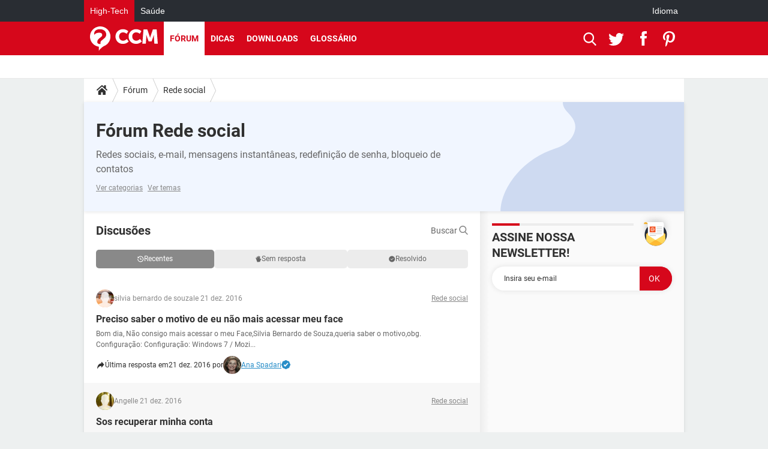

--- FILE ---
content_type: text/html; charset=UTF-8
request_url: https://br.ccm.net/forum/rede-social-107?page=270
body_size: 23015
content:
<!DOCTYPE html>
<!--[if IE 8 ]> <html lang="pt" dir="ltr" class="no-js ie8 lt-ie9 oldie"> <![endif]-->
<!--[if IE 9 ]> <html lang="pt" dir="ltr" class="no-js ie9"> <![endif]-->
<!--[if gt IE 9]><!--> <html lang="pt" dir="ltr"> <!--<![endif]-->

<head prefix="og: http://ogp.me/ns# fb: http://ogp.me/ns/fb#">
    <meta charset="utf-8">
    <meta http-equiv="X-UA-Compatible" content="IE=edge,chrome=1">
    <meta name="viewport" content="width=device-width, initial-scale=1.0" />

    <style>
        :root {
            --for-color-primary: #D6071B;
            --for-color-primary--lighten: #f7192e;
            --for-color-primary--darken: #a50515;
        }
    </style>
    
    <title>Fórum Rede social  - Fórum - Página 270 do 448</title>

<script>
    var dataLayer = [{"appConfig":{"subContainers":["GTM-5KS439C"]},"pageCategory":"Forum","site":"br.ccm.net","environnement":"production","pageType/screenType":"classique","sessionType":"nonConnectee","userStatus":"Anonyme","application":"forum","level1":"forum","level2":"Rede social ","theme":"Rede social","country":"US","asnum":"16509"}];

            !function(e){"use strict";var t,n,o,r=function(){},s=Object.getOwnPropertyNames(window.console).reduce((function(e,t){return"function"==typeof console[t]&&(e[t]=r),e}),{}),a=function(){return s},i=e.console;if("object"==typeof e.JSON&&"function"==typeof e.JSON.parse&&"object"==typeof e.console&&"function"==typeof Object.keys){var c={available:["others.catch","others.show"],broadcasted:[]},u={available:["others.catch","others.show"]},d=(t=/^\s+(.*)\s+$/g,n=function(e){return Math.pow(9,e)},o=function(e){return parseInt((e.charCodeAt()<<9)%242)},{get:function(e){e=e.replace(t,"$1");for(var r=[0,0,0],s=0,a=0;s<e.length;s++)a=parseInt(s/r.length),r[s%3]+=parseInt(o(e[s])/n(a));for(s=0;s<r.length;s++)r[s]>255&&(r[s]=255);return r},toRGB:function(e){return"rgb("+e.join(",")+")"},visible:function(e){return e[0]>220||e[1]>220||e[2]>220?[0,0,0]:[255,255,255]}});e.getConsole=function(e){if("string"!=typeof e)throw"getConsole need a tag name (string)";var t=e.split(".");if(function(e){var t,n=e.split(".")[0];-1===c.available.indexOf(n)&&(c.available.push(n),(t=document.createEvent("CustomEvent")).initCustomEvent("getConsole.tag.available",0,0,n),document.dispatchEvent(t)),-1===u.available.indexOf(e)&&(u.available.push(e),(t=document.createEvent("CustomEvent")).initCustomEvent("getConsole.fulltag.available",0,0,n),document.dispatchEvent(t))}(e=t[0]),-1!==c.broadcasted.indexOf(e)){var n=function(e){var t=[],n=[];return e.forEach((function(e){t.push("%c "+e.name+" "),n.push("background-color:"+e.bgColor+";color:"+e.color+";border-radius:2px;")})),[t.join("")].concat(n)}(t.map((function(e){var t=d.get(e);return{name:e,color:d.toRGB(d.visible(t)),bgColor:d.toRGB(t)}}))),o=["log","warn","error","info","group","groupCollapsed","groupEnd"].reduce(((e,t)=>(e[t]=n.reduce(((e,t)=>e.bind(window.console,t)),window.console[t]),e)),{});return Object.keys(i).forEach((function(e){void 0===o[e]&&(o[e]=i[e])})),o}return a()},e.getConsole.tags=c,c.broadcasted=function(){try{var e=localStorage.getItem("getConsole");e=null===e?[]:JSON.parse(e)}catch(t){e=[]}return e}(),-1!==c.broadcasted.indexOf("others.catch")&&(e.console=e.getConsole("others.show"))}else e.getConsole=a}(window),logger={_buffer:[],log:function(){"use strict";this._buffer.push(arguments)}},function(e){"use strict";var t={domains:["hpphmfubhnbobhfs","bnb{po.betztufn","beoyt","epvcmfdmjdl","hpphmftzoejdbujpo","wjefptufq","s77ofu","ufbet","vosvmznfejb","tnbsubetfswfs","tljnsftpvsdft","{fcftupg","uumce","hpphmfbqjt","wjefpqmb{b","hpphmfbetfswjdft","fggfdujwfnfbtvsf","pvucsbjo","ubcppmb"],classes:"ufyuBe!BeCpy!qvc`411y361!qvc`411y361n!qvc`839y:1!ufyu.be!ufyuBe!Mjhbuvt!ufyu`be!ufyu`bet!ufyu.bet!ufyu.be.mjolt",event:{category:"pbt`mpbefe",action:"gbjm"}},n=e.getConsole("inObs"),o=0,r={},s=function(e,t){return t=t||1,e.split("").map((function(e){return String.fromCharCode(e.charCodeAt()+t)})).join("")},a=[];e.integrityObserver={state:{net:null,dom:null,perf:null},corrupted:0,listen:function(e){this.corrupted?e(this.state):a.push(e)},sendToListeners:function(){a.forEach(function(e){e(this.state)}.bind(this))},reportCorruption:function(){var e=function(){"undefined"!=typeof ga?ga("send",{hitType:"event",eventCategory:s(t.event.category,-1),eventAction:s(t.event.action,-1),nonInteraction:1}):setTimeout(e,100)};e()},reportListCorruption:function(){var e,t=[];for(e in this.state)this.state[e]&&t.push(e);t.length>0&&((new Image).src="https://lists.ccmbg.com/st?t="+encodeURIComponent(t.join(","))+"&d="+window.location.host.split(/\./).slice(0,-1).join("."))},reportChange:function(){this.sendToListeners(),this.reportCorruption()},init:function(){var e=function(e){return function(t){this.state[e]=t,t&&(!this.corrupted&&this.reportChange(),this.corrupted=1)}.bind(this)};!function(e){if("undefined"!=typeof MutationObserver){var n=document.createElement("div"),o=document.getElementsByTagName("html")[0],r={},a={childList:1,attributes:1,characterData:1,subtree:1},i=0,c=new MutationObserver((function(t){t.forEach((function(t){"style"===t.attributeName&&(c.disconnect(),"none"===t.target.style.display&&!e.called&&(e.called=1)&&e.call(r,1))}))})),u=new MutationObserver((function(t){t.forEach((function(t){try{if("childList"===t.type&&"HTML"===t.target.nodeName&&t.addedNodes.length&&"BODY"===t.addedNodes[0].nodeName&&!i){i=1,t.addedNodes[0].appendChild(n);var o=getComputedStyle(n);if(r=t.addedNodes[0],u.disconnect(),/Trident/.test(navigator.userAgent))return void setTimeout((function(){!e.called&&(e.called=1)&&e.call(r,0)}),50);setTimeout((function(){t.addedNodes[0].removeChild(n)}),60),c.disconnect(),e.call(t.addedNodes[0],"none"===o.getPropertyValue("display")||/url\("about:abp/.test(o.getPropertyValue("-moz-binding")))}}catch(e){}}))}));n.className=s(t.classes,-1),n.style.display="block",u.observe(o,a),c.observe(n,a)}else e.call(0,0)}(e.call(this,"dom")),function(e,a){if("undefined"!=typeof MutationObserver&&void 0!==URL.prototype){var i=document.getElementsByTagName("html")[0],c=0,u=new MutationObserver((function(i){i.forEach((function(i){try{var d,l,f,p="",g=new Date,h=function(){};if("childList"===i.type&&i.addedNodes.length&&void 0!==(d=i.addedNodes[0]).src&&("SCRIPT"===(p=d.nodeName)||"IFRAME"===p)){try{l=new URL(d.src),f=l&&l.host?l.host.split(/\./).slice(-2).shift():null}catch(e){}h=i.addedNodes[0].onerror,i.addedNodes[0].onerror=function(){try{n.warn("Missing script",d.src),!c&&f&&-1!==t.domains.indexOf(s(f))&&(new Date).getTime()-g.getTime()<1500&&(n.warn("Integrity violation on ",d.src," not observing anymore !"),u.disconnect(),c=1,e(1)),"function"==typeof h&&h.apply(this,Array.prototype.slice.call(arguments))}catch(e){}},"function"==typeof performance.getEntriesByType&&o<2&&"SCRIPT"===p&&-1!==t.domains.indexOf(s(f))&&(void 0===r[f]||"hpphmfubhnbobhfs"===s(f))&&(r[f]=1,i.addedNodes[0].addEventListener("load",(function(){-1===performance.getEntriesByType("resource").map((function(e){return e.name})).indexOf(d.src)&&2==++o&&(u.disconnect(),a(1))})))}}catch(e){}}))}));u.observe(i,{childList:1,attributes:1,characterData:1,subtree:1})}else e.call(0,0)}(e.call(this,"net"),e.call(this,"perf")),window.addEventListener("load",function(){this.reportListCorruption()}.bind(this))}},"function"==typeof Object.bind&&e.integrityObserver.init()}(window),function(e,t,n,o){"use strict";void 0===e._gtm&&(e._gtm={events:{on:[],ready:[],readyAll:[],trigger:function(e){this._trigger.push(e)},_trigger:[]},versions:{},onReady:[]}),void 0===e._gtm.versions&&(e._gtm.versions={}),e._gtm.versions.staticheader=1,e._gtm.state="loading";var r=dataLayer[0].appConfig,s=["GTM-N4SNZN"],a=r.subContainers||[],i=e.getConsole("GTM").log,c=function(e){if(void 0!==t.dispatchEvent){var n=null;"function"==typeof Event?n=new Event(e):(n=t.createEvent("Event")).initEvent(e,0,0),t.dispatchEvent(n)}},u=function(){u.state++,u.state===s.length&&(e._gtm.state="loaded",c("gtm.loaded"))},d=function(){e._gtm.state="error",c("gtm.error"),l.clearWorkspacesInfo(this)};u.state=0,s=s.concat(a),i("Loading sub containers:",a);var l={infoKey:"ccm_gtm_workspaces",workspacesInfo:{},fetchWorkspacesInfo:function(){try{this.workspacesInfo=this.getInfoFromQuerystring()||this.getInfoFromCookie()||{}}catch(e){console.error("Cannot get workspaces info.",e)}},parseWorkspacesInfo:function(e){for(var t={},n=e.split("|"),o=0;o<n.length;o++){var r=n[o].split("::");3===r.length&&(t[r[0]]={container:r[0],workspace:r[1],auth:r[2]})}return t},removeInfoFromQuerystring:function(){if(""===e.location.search)return"";for(var t=e.location.search.substring(1).split("&"),n=[],o=0;o<t.length;o++){t[o].split("=")[0]!==this.infoKey&&n.push(t[o])}return"?"+n.join("&")},generatePreviewQuery:function(e){try{var t=this.workspacesInfo[e];return t?(i("["+t.container+'] loading custom workspace "'+t.workspace+'"'),dataLayer[0].appConfig.previewWorkspaces=dataLayer[0].appConfig.previewWorkspaces||[],dataLayer[0].appConfig.previewWorkspaces.push(t),"&gtm_auth="+t.auth+"&gtm_preview="+t.workspace+"&gtm_cookies_win=x"):""}catch(t){return console.error('Cannot generate preview query for container "'+e+'"',t),""}},getInfoFromQuerystring:function(){for(var t=(e.location.search||"").substring(1).split("&"),n=0;n<t.length;n++){var o=t[n].split("=");if(decodeURIComponent(o[0])===this.infoKey)return this.parseWorkspacesInfo(decodeURIComponent(o[1]))}return null},getInfoFromCookie:function(){try{var t=e.document.cookie.match("(^|;) ?"+this.infoKey+"=([^;]*)(;|$)");if(t)return this.parseWorkspacesInfo(decodeURIComponent(t[2]))}catch(e){}return null},clearWorkspacesInfo:function(t){try{var n=t.getAttribute("data-id");if(this.workspacesInfo[n]){i('Cannot load container "'+n+'". Clearing cookie and querystring param...');var o=e.location.hostname.split("."),r=o.length;o=r>2&&"br"===o[r-1]&&"com"===o[r-2]?o.slice(-3).join("."):o.slice(-2).join("."),document.cookie=this.infoKey+"=; domain= "+o+"; path=/; expires=Thu, 01 Jan 1970 00:00:01 GMT;";var s=this.removeInfoFromQuerystring();e.location.search=s}}catch(e){console.error("Cannot clear workspaces info.",e)}}};l.fetchWorkspacesInfo();for(var f=0,p=s.length;f<p;++f){e[o]=e[o]||[],e[o].push({"gtm.start":(new Date).getTime(),event:"gtm.js"});var g=l.generatePreviewQuery(s[f]),h=t.getElementsByTagName(n)[0],m=t.createElement(n);m.async=1,m.onload=u,m.onerror=d,m.setAttribute("data-id",s[f]),m.src="https://www.googletagmanager.com/gtm.js?id="+s[f]+g,h.parentNode.insertBefore(m,h)}}(window,document,"script","dataLayer"),OAS_AD_BUFFER=[],OAS_AD=function(){OAS_AD_BUFFER.push(Array.prototype.slice.call(arguments))},function(e){"use strict";function t(t){t instanceof ErrorEvent&&e._gtm.errors.push({message:t.message,stack:t.error?t.error.stack:void 0,name:t.error?t.error.name:void 0,filename:t.filename,line:t.lineno,column:t.colno})}function n(t){t.reason instanceof Error?e._gtm.errors.push({message:t.reason.message,stack:t.reason.stack,name:t.reason.name,promise:1,filename:t.reason.filename,line:t.reason.lineno,column:t.reason.colno}):e._gtm.errors.push({message:t.reason,promise:1})}e._gtm=e._gtm||{},e._gtm.errors=[],e._gtm.errors.types=[],e._gtm.errors.types.push({type:"error",callback:t}),e.addEventListener("error",t),e._gtm.errors.types.push({type:"unhandledrejection",callback:n}),e.addEventListener("unhandledrejection",n)}(window);    

    dataLayer.push({"event":"app.config","appConfig":{"asl":{"sitepage":"_forum-de-tecnologia_forum","keywords":["rede-social"]}}});
</script>


    <meta name="description" content="Redes sociais, e-mail, mensagens instantâneas, redefinição de senha, bloqueio de contatos" />
    <meta name="robots" content="index, follow, max-snippet:-1, max-image-preview:large, max-video-preview:15" />
    <meta name="twitter:card" content="summary_large_image" />
    <meta name="twitter:title" content="Fórum Rede social " />
    <meta name="twitter:description" content="Redes sociais, e-mail, mensagens instantâneas, redefinição de senha, bloqueio de contatos" />
    <meta name="twitter:image" content="https://astatic.ccmbg.com/www.commentcamarche.net_i18n/_skin/favicon/og-image-1200x630.png" />
    <meta name="theme-color" content="#d51827" />
    <meta name="msapplication-TileColor" content="#d51827" />
    <meta name="msapplication-TileImage" content="https://astatic.ccmbg.com/www.commentcamarche.net_i18n/_skin/favicon/mstile-144x144.png" />
    <meta name="msapplication-config" content="https://astatic.ccmbg.com/www.commentcamarche.net_i18n/_skin/favicon/browserconfig.xml" />
    <meta name="referrer" content="always" />
    <meta name="googlebot" content="snippet,archive" />
    <meta name="p:domain_verify" content="d6361ba76c3edbdf91e74b0062d4412d" />
    <meta property="twitter:url" content="https://br.ccm.net/forum/rede-social-107?page=270"/>
    <meta property="og:image" content="https://astatic.ccmbg.com/www.commentcamarche.net_i18n/_skin/favicon/og-image-1200x630.png"/>
    <meta property="og:url" content="https://br.ccm.net/forum/rede-social-107?page=270"/>
    <meta property="og:title" content="Fórum Rede social "/>
    <meta property="og:type" content="website"/>
    <meta property="Content-Language" content="pt"/>
    <meta property="og:site_name" content="CCM"/>
    <meta http-equiv="Content-Language" content="pt"/>
    <meta property="atm" content="aHR0cHM6Ly9ici5jY20ubmV0L2ZvcnVtL3JlZGUtc29jaWFsLTEwNz9wYWdlPTI3MA==" />
    <link rel="canonical" href="https://br.ccm.net/forum/rede-social-107?page=270" />
    
    <link rel="icon" href="https://astatic.ccmbg.com/www.commentcamarche.net_i18n/_skin/favicon/favicon-32x32.png" sizes="32x32" type="image/png" />
    <link rel="icon" href="https://astatic.ccmbg.com/www.commentcamarche.net_i18n/_skin/favicon/favicon-16x16.png" sizes="16x16" type="image/png" />
    <link rel="icon" href="https://astatic.ccmbg.com/www.commentcamarche.net_i18n/_skin/favicon/android-chrome-192x192.png" sizes="192x192" type="image/png" />
    <link rel="apple-touch-icon" href="https://astatic.ccmbg.com/www.commentcamarche.net_i18n/_skin/favicon/apple-touch-icon-57x57.png" sizes="57x57" />
    <link rel="apple-touch-icon" href="https://astatic.ccmbg.com/www.commentcamarche.net_i18n/_skin/favicon/apple-touch-icon-60x60.png" sizes="60x60" />
    <link rel="apple-touch-icon" href="https://astatic.ccmbg.com/www.commentcamarche.net_i18n/_skin/favicon/apple-touch-icon-72x72.png" sizes="72x72" />
    <link rel="apple-touch-icon" href="https://astatic.ccmbg.com/www.commentcamarche.net_i18n/_skin/favicon/apple-touch-icon-76x76.png" sizes="76x76" />
    <link rel="apple-touch-icon" href="https://astatic.ccmbg.com/www.commentcamarche.net_i18n/_skin/favicon/apple-touch-icon-114x114.png" sizes="114x114" />
    <link rel="apple-touch-icon" href="https://astatic.ccmbg.com/www.commentcamarche.net_i18n/_skin/favicon/apple-touch-icon-120x120.png" sizes="120x120" />
    <link rel="apple-touch-icon" href="https://astatic.ccmbg.com/www.commentcamarche.net_i18n/_skin/favicon/apple-touch-icon-144x144.png" sizes="144x144" />
    <link rel="apple-touch-icon" href="https://astatic.ccmbg.com/www.commentcamarche.net_i18n/_skin/favicon/apple-touch-icon-152x152.png" sizes="152x152" />
    <link rel="apple-touch-icon" href="https://astatic.ccmbg.com/www.commentcamarche.net_i18n/_skin/favicon/apple-touch-icon-180x180.png" sizes="180x180" />
    <link rel="preload" href="https://astatic.ccmbg.com/ccmcms_commentcamarche/dist/external/fonts/Roboto-Gfonts-Regular.woff2" crossorigin as="font" />
    <link rel="preload" href="https://astatic.ccmbg.com/ccmcms_commentcamarche/dist/external/fonts/Roboto-Gfonts-Bold.woff2" crossorigin as="font" />
        <link rel="manifest" href="https://astatic.ccmbg.com/www.commentcamarche.net_i18n/_skin/favicon/manifest.json"  />
    <link rel="mask-icon" href="https://astatic.ccmbg.com/www.commentcamarche.net_i18n/_skin/favicon/safari-pinned-tab.svg" color="#d51827" />
    
<link rel="stylesheet" media="all" href="https://astatic.ccmbg.com/www.commentcamarche.net_i18n/dist/app/css/chunks/site_ht_inter.04bf4568b32fe3dbd824.css" /><link rel="stylesheet" media="all" href="https://astatic.ccmbg.com/www.commentcamarche.net_i18n/dist/app/css/chunks/skin_new_forum.87d8dcddfbcb069f09c1.css" />
<script src="https://ajax.googleapis.com/ajax/libs/jquery/3.3.1/jquery.min.js"></script><script src="https://astatic.ccmbg.com/www.commentcamarche.net_i18n/dist/app/js/chunks/app.c313d075d9061b5efc39.js"></script>
<script type="application/ld+json">{"@context":"https://schema.org","@type":"WebPage","breadcrumb":{"@type":"BreadcrumbList","itemListElement":[{"@type":"ListItem","position":1,"name":"Início","item":"https://br.ccm.net/"},{"@type":"ListItem","position":2,"name":"Fórum","item":"https://br.ccm.net/forum/"},{"@type":"ListItem","position":3,"name":"Rede social ","item":"https://br.ccm.net/forum/rede-social-107"}]},"name":"Fórum Rede social  - Fórum - Página 270 do 448","url":"https://br.ccm.net/forum/rede-social-107?page=270"}</script>
    </head>

<body class="flex-layout ">
    <div class="jOverlay overlay"></div>
    <a name="top"></a>
    
    <div id="ctn_x02"><div id="ba_x02" class="ba x02"><script>OAS_AD("x02");</script></div></div>
    <div id="tt" style="display:none">
        <div id="tttop"></div>
        <div id="ttcont"></div>
        <div id="ttbot"></div>
    </div>
    <span class="tooltips" style="display:none" id="ntt"><span id="nttcont"></span><span class="arrowDown"></span></span>

    <div id="oasLayout" class="layout--flexbox">

        <img src="https://akm-static.ccmbg.com/a/aHR0cDovL2JyLmNjbS5uZXQvZm9ydW0vcmVkZS1zb2NpYWwtMTA3P3BhZ2U9Mjcw/alpha.png" style="position: absolute;"><header class="ccm_header--rwd jHeader" data-cookie-prefix="">
    <div class="ccm_header__top">
      <div class="layout">
        <span data-target="jMenuBox" class="jDropBtn jDropMenuBtn ccm_header__click_trigger">
          <span>Menu</span>
          <svg viewBox="0 0 440.307 440.307" class="svg_icon svg_icon--cross">
              <g fill="#fff" class="svg_icon_g">
                  <polygon points="440.307,58.583 381.723,0 220.153,161.57 58.584,0 0,58.583 161.569,220.153 0,381.723 58.584,440.307    220.153,278.736 381.723,440.307 440.307,381.723 278.736,220.153"/>
              </g>
          </svg>
        </span>
          <a href="https://br.ccm.net/" class="app_logo">
              <img width="113" height="41" class="ccmcss_rwd_header__logo" src="https://astatic.ccmbg.com/www.commentcamarche.net_i18n/_skin/_common/img/logo_ccm.svg?19" alt="CCM">
          </a>
          <nav id="jMainNav" class="ccm_header__nav jDropBox jMenuBox" role="navigation">
            <ul id="mmenu_ul_id">
                <li class="ccm_ico_home">
                <a href="https://br.ccm.net/">
                    <span>Início</span>
                </a>
                <button class="app_nav__sub--collapse jNavSubCollapse app_nav__sub--collapse--plus">
                    <span></span>
                </button>
                <div class="ccm_submenu">
                    <ul>
                                                    <li>
                                <a href="https://br.ccm.net/faq/videogames-605">
                                    JOGOS                                </a>
                            </li>
                                                    <li>
                                <a href="https://br.ccm.net/faq/whatsapp-730">
                                    WHATSAPP                                </a>
                            </li>
                                                    <li>
                                <a href="https://br.ccm.net/faq/s/celular-776/sort:popularity?cur_tab=s">
                                    CELULAR                                </a>
                            </li>
                                                    <li>
                                <a href="https://br.ccm.net/faq/facebook-564">
                                    FACEBOOK                                </a>
                            </li>
                                                    <li>
                                <a href="https://br.ccm.net/faq/s/sort:update%20outlook">
                                    OUTLOOK                                </a>
                            </li>
                                                    <li>
                                <a href="https://br.ccm.net/faq/s/sort:update%20excel">
                                    EXCEL                                </a>
                            </li>
                                                    <li>
                                <a href="https://br.ccm.net/faq/instagram-732">
                                    INSTAGRAM                                </a>
                            </li>
                                                    <li>
                                <a href="https://br.ccm.net/faq/gmail-540">
                                    GMAIL                                </a>
                            </li>
                                                    <li>
                                <a href="https://br.ccm.net/faq/guia-de-compras-527">
                                    GUIA DE COMPRAS                                </a>
                            </li>
                                            </ul>
                </div>
            </li>
                    <li>
                <a href="/faq/">Dicas</a>
                <button class="app_nav__sub--collapse jNavSubCollapse app_nav__sub--collapse--plus">
                    <span></span>
                </button>
                <div class="ccm_submenu">
                    <ul>
                                                    <li>
                                <a href="https://br.ccm.net/faq/videogames-605">
                                    JOGOS                                </a>
                            </li>
                                                    <li>
                                <a href="https://br.ccm.net/faq/whatsapp-730">
                                    WHATSAPP                                </a>
                            </li>
                                                    <li>
                                <a href="https://br.ccm.net/faq/s/celular-776/sort:popularity?cur_tab=s">
                                    CELULAR                                </a>
                            </li>
                                                    <li>
                                <a href="https://br.ccm.net/faq/facebook-564">
                                    FACEBOOK                                </a>
                            </li>
                                                    <li>
                                <a href="https://br.ccm.net/faq/s/sort:update%20outlook">
                                    OUTLOOK                                </a>
                            </li>
                                                    <li>
                                <a href="https://br.ccm.net/faq/s/sort:update%20excel">
                                    EXCEL                                </a>
                            </li>
                                                    <li>
                                <a href="https://br.ccm.net/faq/instagram-732">
                                    INSTAGRAM                                </a>
                            </li>
                                                    <li>
                                <a href="https://br.ccm.net/faq/gmail-540">
                                    GMAIL                                </a>
                            </li>
                                                    <li>
                                <a href="https://br.ccm.net/faq/guia-de-compras-527">
                                    GUIA DE COMPRAS                                </a>
                            </li>
                                            </ul>
                </div>
            </li>
                        <li>
                <a href="/download/">Downloads</a>
                <button class="app_nav__sub--collapse jNavSubCollapse app_nav__sub--collapse--plus">
                    <span></span>
                </button>
                <div class="ccm_submenu">
                    <ul>
                                                    <li>
                                <a href="https://br.ccm.net/faq/videogames-605">
                                    JOGOS                                </a>
                            </li>
                                                    <li>
                                <a href="https://br.ccm.net/faq/whatsapp-730">
                                    WHATSAPP                                </a>
                            </li>
                                                    <li>
                                <a href="https://br.ccm.net/faq/s/celular-776/sort:popularity?cur_tab=s">
                                    CELULAR                                </a>
                            </li>
                                                    <li>
                                <a href="https://br.ccm.net/faq/facebook-564">
                                    FACEBOOK                                </a>
                            </li>
                                                    <li>
                                <a href="https://br.ccm.net/faq/s/sort:update%20outlook">
                                    OUTLOOK                                </a>
                            </li>
                                                    <li>
                                <a href="https://br.ccm.net/faq/s/sort:update%20excel">
                                    EXCEL                                </a>
                            </li>
                                                    <li>
                                <a href="https://br.ccm.net/faq/instagram-732">
                                    INSTAGRAM                                </a>
                            </li>
                                                    <li>
                                <a href="https://br.ccm.net/faq/gmail-540">
                                    GMAIL                                </a>
                            </li>
                                                    <li>
                                <a href="https://br.ccm.net/faq/guia-de-compras-527">
                                    GUIA DE COMPRAS                                </a>
                            </li>
                                            </ul>
                </div>
            </li>
                        <li>
                <a href="/forum/">Fórum</a>
                <button class="app_nav__sub--collapse jNavSubCollapse app_nav__sub--collapse--plus">
                    <span></span>
                </button>
                <div class="ccm_submenu">
                    <ul>
                                                    <li>
                                <a href="https://br.ccm.net/faq/videogames-605">
                                    JOGOS                                </a>
                            </li>
                                                    <li>
                                <a href="https://br.ccm.net/faq/whatsapp-730">
                                    WHATSAPP                                </a>
                            </li>
                                                    <li>
                                <a href="https://br.ccm.net/faq/s/celular-776/sort:popularity?cur_tab=s">
                                    CELULAR                                </a>
                            </li>
                                                    <li>
                                <a href="https://br.ccm.net/faq/facebook-564">
                                    FACEBOOK                                </a>
                            </li>
                                                    <li>
                                <a href="https://br.ccm.net/faq/s/sort:update%20outlook">
                                    OUTLOOK                                </a>
                            </li>
                                                    <li>
                                <a href="https://br.ccm.net/faq/s/sort:update%20excel">
                                    EXCEL                                </a>
                            </li>
                                                    <li>
                                <a href="https://br.ccm.net/faq/instagram-732">
                                    INSTAGRAM                                </a>
                            </li>
                                                    <li>
                                <a href="https://br.ccm.net/faq/gmail-540">
                                    GMAIL                                 </a>
                            </li>
                                                    <li>
                                <a href="https://br.ccm.net/faq/guia-de-compras-527">
                                    GUIA DE COMPRAS                                </a>
                            </li>
                                            </ul>
                </div>
            </li>
                        <li>
                <a href="/contents/">Glossário</a>
                <button class="app_nav__sub--collapse jNavSubCollapse app_nav__sub--collapse--plus">
                    <span></span>
                </button>
                <div class="ccm_submenu">
                    <ul>
                                                    <li>
                                <a href="https://br.ccm.net/faq/videogames-605">
                                    JOGOS                                </a>
                            </li>
                                                    <li>
                                <a href="https://br.ccm.net/faq/whatsapp-730">
                                    WHATSAPP                                </a>
                            </li>
                                                    <li>
                                <a href="https://br.ccm.net/faq/s/celular-776/sort:popularity?cur_tab=s">
                                    CELULAR                                </a>
                            </li>
                                                    <li>
                                <a href="https://br.ccm.net/faq/facebook-564">
                                    FACEBOOK                                </a>
                            </li>
                                                    <li>
                                <a href="https://br.ccm.net/faq/s/sort:update%20outlook">
                                    OUTLOOK                                </a>
                            </li>
                                                    <li>
                                <a href="https://br.ccm.net/faq/s/sort:update%20excel">
                                    EXCEL                                </a>
                            </li>
                                                    <li>
                                <a href="https://br.ccm.net/faq/instagram-732">
                                    INSTAGRAM                                </a>
                            </li>
                                                    <li>
                                <a href="https://br.ccm.net/faq/gmail-540">
                                    GMAIL                                </a>
                            </li>
                                                    <li>
                                <a href="https://br.ccm.net/faq/guia-de-compras-527">
                                    GUIA DE COMPRAS                                </a>
                            </li>
                                            </ul>
                </div>
            </li>
            </ul>
              <p>
                <a href="https://br.ccm.net/forum/new" class="ico--new btn--size-xl btn--size-full btn--bg-channel" id="create_new_question">Fa&ccedil;a uma nova pergunta</a>
              </p>
          </nav>
          <div class="ccm_header__right">
            <ul>
                <li class="ccm_header__btn_search">
                  <a href="javascript:void(0)" data-target="jSearchBox" class="jDropBtn">
                    <svg viewBox="-281 404.9 32 32" class="svg_icon svg_icon--search"><path class="svg_icon_g" d="M-280 432.1c-1.2 1.1-1.3 2.9-.2 4s2.9 1 4-.2l6.4-7.6c.7-.8 1-1.6 1-2.3 2.1 1.8 4.8 2.9 7.8 2.9 6.6 0 12-5.4 12-12s-5.4-12-12-12-12 5.4-12 12c0 3 1.1 5.7 2.9 7.8-.7 0-1.5.3-2.3 1l-7.6 6.4zm11-15.2c0-4.4 3.6-8 8-8s8 3.6 8 8-3.6 8-8 8-8-3.6-8-8z"></path></svg>
                  </a>
                </li>
            </ul>
        </div>
      </div>

    </div>

    <div class="ccm_header__search jDropBox jSearchBox">
        <form action="https://br.ccm.net/search/index" method="get" id="jContentSearchForm" role="search">
            <fieldset>
                <legend>Buscar</legend>
                <input placeholder="Buscar" name="q" value="" type="search">
                <button type="submit" class="ccm_ico--search"></button>
            </fieldset>
        </form>
        <div class="jDropBoxOverlay ccm_header__overlay"></div>
    </div>

    <div class="ccm_header__login jDropBox jLoginBox">
    <div class="ccm_header__overlay jDropBoxOverlay"></div>
  </div>
</header>

<header role="banner" class="ccm_header">
    <div class="ccm_top_bar">
    <div class="layout">
                    <div role="main" class="layout_main">
                <ul class="ccmNetwork">
                                    <li class="selected">
                        <a href="/">
                            High-Tech                        </a>
                    </li>
                                        <li>
                        <a href="https://saude.ccm.net">
                            Sa&uacute;de                        </a>
                    </li>
                                    </ul>
            </div>
                    <div class="layout_right"><ul class="ccm_top_nav">
    <li id="language" class="ccm_usermenu_language">
        <a href="javascript:void(0);" class="ccm_usermenu_language__btn">Idioma</a>

        <div class="ccm_box_hover">
            <ul>
                                    <li>
                        <a href="https://de.ccm.net"
                           lang="de">Deutsch</a>
                    </li>
                                    <li>
                        <a href="https://br.ccm.net"
                           lang="pt">Português</a>
                    </li>
                                    <li>
                        <a href="https://id.ccm.net"
                           lang="id">Bahasa Indonesia</a>
                    </li>
                                    <li>
                        <a href="https://it.ccm.net"
                           lang="it">Italiano</a>
                    </li>
                                    <li>
                        <a href="https://ru.ccm.net"
                           lang="ru">Русский</a>
                    </li>
                                    <li>
                        <a href="https://pl.ccm.net"
                           lang="pl">Polski</a>
                    </li>
                                    <li>
                        <a href="https://nl.ccm.net"
                           lang="nl">Nederlands</a>
                    </li>
                                    <li>
                        <a href="https://in.ccm.net"
                           lang="hi">हिंदी</a>
                    </li>
                            </ul>
        </div>
    </li>
</ul>
</div>
    </div>
</div>
    <div class="ccm_middle_bar">
        <div class="layout">
            <div class="ccm_logo_ccm">
                <a href="https://br.ccm.net/" title="CCM">
                    <img width="113" height="41"
                         src="https://astatic.ccmbg.com/www.commentcamarche.net_i18n/_skin/_common/img/logo_ccm.svg?19"
                         alt="CCM"
                    />
                </a>
            </div>
            <div class="ccm_social_header">
                <a id="jSearchBt" href="javascript:void(0)" class="ccm_ico--search"></a>

                                     <a href="https://www.twitter.com/ccm_brasil" target="_blank" rel="noopener noreferrer" class="ccm_ico--twitter ccm_social_header__tw">
                         <img src="https://astatic.ccmbg.com/www.commentcamarche.net_i18n/_skin/_common/img/shim.gif"
                              alt="CCM / Twitter"
                              title="CCM / Twitter"
                              width="1"
                              height="1" />
                     </a>
                
                                    <a href="https://www.facebook.com/br.ccm.net" target="_blank" rel="noopener noreferrer" class="ccm_ico--facebook ccm_social_header__fb">
                        <img src="https://astatic.ccmbg.com/www.commentcamarche.net_i18n/_skin/_common/img/shim.gif"
                             alt="CCM / Facebook"
                             title="CCM / Facebook"
                             width="1"
                             height="1" />
                    </a>
                
                                    <a href="https://www.pinterest.fr/CCMnetBrasil/" target="_blank" rel="noopener noreferrer" class="ccm_ico--pinterest ccm_social_header__pt">
                        <img src="https://astatic.ccmbg.com/www.commentcamarche.net_i18n/_skin/_common/img/shim.gif"
                             alt="CCM / Pinterest"
                             title="CCM / Pinterest"
                             width="1"
                             height="1" />
                    </a>
                
                
                <div id="jSearchForm" class="ccm_header_form">
                     <form action="https://br.ccm.net/search/index"
                           method="get" class="headerFooter" data-inputupdate="true">
                         <fieldset>
                             <legend>Buscar</legend>
                             <input type="text"
                                    placeholder="Buscar"
                                    class="ccm_search"
                                    name="q"
                                    id="searchform_input"
                                                              >
                             <input type="hidden" value="0" name="already_focused" id="searchform_focused">
                             <input type="submit" value="OK" class="ccm_submit">
                         </fieldset>
                     </form>
                </div><!-- /ccm_header_form -->
            </div>
            <nav id="ccm_nav" role="navigation">
               <div id="ccm_scroller">
                   <div class="layout_ct">

                       <ul id="mmenu_ul_id">
        <li class="ccm_ico_home">
        <a href="https://br.ccm.net/">
            <span>In&iacute;cio</span>
        </a>
        <div class="ccm_submenu">
                    </div>
    </li>
        <li class="selected current">
        <a href="/forum/">Fórum        </a>
            </li>
            <li>
        <a href="/faq/">Dicas        </a>
            </li>
            <li>
        <a href="/download/">Downloads        </a>
            </li>
            <li>
        <a href="/contents/">Glossário        </a>
            </li>
        </ul>
                    </div>
               </div>
                          </nav>
       </div>
   </div><!-- /ccm_middle_bar -->
</header>


        
                    <div class="app_layout_header">
                <div class="ccmcss_oas_top" data-adstrad="Publicidade">
                    
    <div id="ctn_top"><div id="ba_top" class="ba top"><script>OAS_AD("Top");</script></div></div>
                </div>

            </div>
        
        <div class="app_layout">

            <section class="app_layout_top">
    <div class="forum_breadcrumb__wrapper" id="jBreadcrumb">
    
    <nav class="cp_breadcrumb">
        <ul class="cp_breadcrumb__list">
                            <li class="cp_breadcrumb__item cp_breadcrumb__item--home">
                                <a href="https://br.ccm.net/"
                >
                <svg xmlns="http://www.w3.org/2000/svg" viewBox="0 0 18 16" width="18" height="16" class="cp_breadcrumb__ico--home"><path fill="currentColor" d="M8.934 4.398 2.812 9.77a.163.163 0 0 1-.006.034.165.165 0 0 0-.005.034v5.439a.72.72 0 0 0 .202.51.637.637 0 0 0 .48.215H7.57v-4.35h2.726V16h4.089a.636.636 0 0 0 .479-.215.72.72 0 0 0 .202-.51V9.837a.168.168 0 0 0-.01-.068L8.934 4.4Z"/><path fill="currentColor" d="M17.876 7.402 15.43 5.247V.415a.381.381 0 0 0-.1-.273.337.337 0 0 0-.257-.106H12.93a.338.338 0 0 0-.257.106.382.382 0 0 0-.1.273v2.309L9.849.308A1.256 1.256 0 0 0 9 0c-.327 0-.61.103-.848.308L.124 7.402a.351.351 0 0 0-.123.255.4.4 0 0 0 .078.278l.693.876c.06.071.137.115.234.13.09.009.179-.02.268-.082L9 2.025l7.726 6.834c.06.055.138.082.235.082h.033a.375.375 0 0 0 .235-.13l.692-.876a.4.4 0 0 0 .078-.279.352.352 0 0 0-.123-.254Z"/></svg>
                </a>
    
                </li>
                            <li class="cp_breadcrumb__item">
                                <a href="https://br.ccm.net/forum/"
                >
                Fórum
                </a>
    
                </li>
                            <li class="cp_breadcrumb__item">
                                <a href="https://br.ccm.net/forum/rede-social-107"
                >
                Rede social 
                </a>
    
                </li>
                    </ul>
    </nav>

    </div>
</section>
                            <div class="app_layout_header">
                    

<div class="forum_header" style="--data-bg-img:url(https://astatic.ccmbg.com/www.commentcamarche.net_i18n/_skin/assets/img/forum/header-cat.svg); --data-bg-color:#F1F6FF; --data-padR:400px">
    <h1 class="forum_header__title">
        Fórum Rede social 
    </h1>
    
    
    
            <p class="forum_header__introduction">Redes sociais, e-mail, mensagens instantâneas, redefinição de senha, bloqueio de contatos</p>
    
    
    <div class="forum_header__list">
        <a href="/forum/#section--forum_categories">Ver categorias</a>
                    <a href="/forum/#section--list_tags">Ver temas</a>
            </div>

    
    
           
</div>                </div>
                        
            <div class="app_layout_ct">
                <div class="app_layout_ct__1">
                                        <div class="app_layout_ct__2">
                                                <div role="main" class="app_layout_main">
                            <div id="InfMsgDiv">
    </div>



    


<section class="forum_section" id="section--topic-list">
    <header class="forum_section__header">
        <h2 class="forum_section__title">Discusões</h2>
            <button
            class="forum_search__input"
            id="jSearchTopicOpenForm"
            data-ga-event-click-category="Forum"
            data-ga-event-click-action="Search"
            data-ga-event-click-label="Search_header"
    >
                    Buscar
                <span class="ico--search"></span>
    </button>
    
<script type="application/x-popup-search" id="jSearchTopicFormTemplate">
    <div>
        <div class="modale--pkg modale--pkg--search jPkgModalWrapper">
            <div id="jModalHeader" class="modale--pkg__header"></div>
            <div class="modale--pkg__title">Buscar</div>
            <div class="ccmcss_form ccmcss_form--small" id="jTopicSearchForm"
                    data-base-uri="https://br.ccm.net/forum/">
                <form>
                    <div class="ccmcss_form__line" id="search">
                        <input id="jSearchValue" type="text" name="search" placeholder="Procurar uma discussão..." value=""/>
                    </div>
                    <div class="ccmcss_form__line" id="category">
                        <select id="jSearchCategory" name="categorySelected" >
                                                    <option data-name="Todos os fóruns" data-slug="forum" id="jSearchOption0" value="0" >
                
                
                Todos os fóruns

            </option>
                    </optgroup>
                <optgroup label="Plataformas de assistência">
                        <option data-name="Áudio e vídeo" data-slug="audio-e-video" id="jSearchOption111" value="111" >
                
                
                Áudio e vídeo

            </option>
                    <option data-name="E-mail" data-slug="e-mail" id="jSearchOption112" value="112" >
                
                
                E-mail

            </option>
                    <option data-name="Hardware" data-slug="hardware" id="jSearchOption2" value="2" >
                
                
                Hardware

            </option>
                    <option data-name="Linux/Unix" data-slug="linux-unix" id="jSearchOption13" value="13" >
                
                
                Linux/Unix

            </option>
                    <option data-name="MacOS" data-slug="macos" id="jSearchOption14" value="14" >
                
                
                MacOS

            </option>
                    <option data-name="Microsoft Office" data-slug="microsoft-office" id="jSearchOption25" value="25" >
                
                
                Microsoft Office

            </option>
                    <option data-name="Novas tecnologias" data-slug="novas-tecnologias" id="jSearchOption108" value="108" >
                
                
                Novas tecnologias

            </option>
                    <option data-name="Problemas Internet" data-slug="problemas-internet" id="jSearchOption5" value="5" >
                
                
                Problemas Internet

            </option>
                    <option data-name="Programação" data-slug="programacao" id="jSearchOption3" value="3" >
                
                
                Programação

            </option>
                    <option data-name="Programas" data-slug="programas" id="jSearchOption114" value="114" >
                
                
                Programas

            </option>
                    <option data-name="Rede social " data-slug="rede-social" id="jSearchOption107" value="107" selected="true">
                
                
                Rede social 

            </option>
                    <option data-name="Segurança" data-slug="seguranca" id="jSearchOption7" value="7" >
                
                
                Segurança

            </option>
                    <option data-name="Smartphones e tablets" data-slug="smartphones-e-tablets" id="jSearchOption113" value="113" >
                
                
                Smartphones e tablets

            </option>
                    <option data-name="Softwares e aplicativos" data-slug="softwares-e-aplicativos" id="jSearchOption1" value="1" >
                
                
                Softwares e aplicativos

            </option>
                    <option data-name="Videogames e jogos online" data-slug="videogames-e-jogos-online" id="jSearchOption19" value="19" >
                
                
                Videogames e jogos online

            </option>
                    <option data-name="Webdesign" data-slug="webdesign" id="jSearchOption24" value="24" >
                
                
                Webdesign

            </option>
                    <option data-name="Windows" data-slug="windows" id="jSearchOption11" value="11" >
                
                
                Windows

            </option>
                    <option data-name="Downloads" data-slug="downloads" id="jSearchOption109" value="109" >
                                                                                    &nbsp;&nbsp;&nbsp;&nbsp;
                                        ╰-
                
                
                Downloads

            </option>
                    </optgroup>
                <optgroup label="Discussões &amp; Opiniões">
                        <option data-name="Notícias" data-slug="noticias" id="jSearchOption8" value="8" >
                
                
                Notícias

            </option>
                    <option data-name="Problema de áudio e vídeo" data-slug="problema-de-audio-e-video" id="jSearchOption110" value="110" >
                
                
                Problema de áudio e vídeo

            </option>
                    <option data-name="Sugestões" data-slug="sugestoes" id="jSearchOption9" value="9" >
                
                
                Sugestões

            </option>
                    </optgroup>
    
                        </select>
                    </div>
                    <div class="ccmcss_form__line ccmcss_form__line--radio">
                        <input type="radio" id="jSearchByKeyword" name="searchBy" value="keyword" checked>
                        <label for="jSearchByKeyword">Busca por palavra-chave</label>
                    </div>
                    <div class="ccmcss_form__line ccmcss_form__line--radio">
                        <input type="radio" id="jSearchByUser" name="searchBy" value="user" >
                        <label for="jSearchByUser">Busca por nome de usuário</label>
                    </div>
                    <footer>
                        <button type="button" id="jSearchTopicFormSubmit" class="ico--search btn--bg-channel btn--size-m btn--size-full modale--pkg__button">Buscar</button>
                    </footer>
                </form>
            </div>
            <div class="modale--pkg--loader hidden"></div>
        </div>
    </div>

</script>


        
    </header>

                <section class="forum_section">
        <ul class="forum_category__list">
                    </ul>
    </section>

    
            

<div class="forum_nav">
    <nav class="forum_filtres">

                <a href="/forum/rede-social-107" class="forum_filtre forum_tag

                                selected
            ">

            <svg xmlns="http://www.w3.org/2000/svg" width="11" height="11" fill="none">
                <path fill-rule="evenodd"
                    d="M1.48 2.217A4.993 4.993 0 0 1 5.805.53c2.605.29 4.595 2.656 4.435 5.272A5 5 0 1 1 .27 5.056l1.107.1A3.89 3.89 0 0 0 4.96 9.377c2.06.155 3.947-1.423 4.158-3.478a3.888 3.888 0 0 0-6.914-2.817l.802.959a.084.084 0 0 1-.071.137L.452 3.957a.084.084 0 0 1-.076-.09l.221-2.483a.083.083 0 0 1 .147-.046l.735.879Zm4.072 3.14h1.111a.554.554 0 1 1 0 1.111H4.996a.556.556 0 0 1-.555-.55V3.686a.556.556 0 0 1 1.111 0v1.671Z"
                    clip-rule="evenodd"/>
            </svg>
            Recentes
        </a>
        
                    <a href="/forum/rede-social-107/pending" class="forum_filtre forum_tag
">
                <svg xmlns="http://www.w3.org/2000/svg" width="10" height="11" fill="none">
                    <path
                            d="M9.034 5.087c-.672-.58-1.291.283-1.794.612.005-.87.043-1.741.082-2.61.03-.619.204-1.442-.1-2.016C6.885.43 5.97.82 5.83 1.405c-.098.407-.069.863-.101 1.28-.041.511-.079 1.024-.127 1.535a92.362 92.362 0 0 1-.244-2.386c-.05-.551-.084-1.266-.794-1.33-.917-.083-.826.91-.76 1.515.095.86.197 1.718.28 2.58-.196-.72-.411-1.443-.575-2.169-.134-.584-.433-1.175-1.179-.883-.717.28-.385 1.01-.238 1.541.199.72.467 1.423.596 2.159-.248-.386-.478-.783-.719-1.172-.183-.296-.378-.712-.72-.863-.315-.14-.722.021-.905.295-.22.33 0 .748.15 1.062.685 1.453 1.133 3.012 1.69 4.515.124.332.25.664.39.99.045.108.093.314.203.382.145.092.436.012.593.004.912-.049 1.822-.102 2.734-.157.22-.014.918.061 1.053-.134.185-.267.312-.574.435-.871.332-.799.593-1.628.978-2.405.243-.486 1.067-1.287.465-1.806Z"/>
                </svg>
                Sem resposta
            </a>
        
        
        
                    <a href="/forum/rede-social-107/solved" class="forum_filtre forum_tag
">
                <svg xmlns="http://www.w3.org/2000/svg" width="11" height="11" fill="none">
                    <path
                            d="M5.25.5c-2.757 0-5 2.243-5 5s2.243 5 5 5 5-2.243 5-5-2.243-5-5-5Zm2.534 3.94L5.076 7.15a.416.416 0 0 1-.59 0L3.134 5.795a.416.416 0 1 1 .589-.59l1.06 1.06 2.413-2.414a.416.416 0 1 1 .59.59Z"/>
                </svg>
                Resolvido
            </a>
        
    </nav>
</div>
    
        

    <section class="forum_filtres--link">
        
        
            </section>


                    <section class="forum_topics forum_topics--classic">
                                                
                                                                                    


<div class="forum_topic  ">
    <aside class="forum_topic__infos ">
        <div class="forum_avatar_placeholder">    
    <figure class="ccm_avatar_anon_29 ccm_avatar_figure">
            </figure>
    </div>

                                
            <span class="forum_topic__author   generated-token jTokenGenerator" data-token="L2ZvcnVtL2FmZmljaC00MTA1MDItcHJlY2lzby1zYWJlci1vLW1vdGl2by1kZS1ldS1uYW8tbWFpcy1hY2Vzc2FyLW1ldS1mYWNl" >silvia bernardo de souza</span>
                    
        <time>
            le 21 dez. 2016
        </time>
            
            <span class="forum_topic__category generated-token jTokenGenerator" data-token="L2ZvcnVtL3JlZGUtc29jaWFsLTEwNw==" >Rede social </span>
        </aside>
    <h3 class="forum_topic__title " id="410502">
        <a href="/forum/affich-410502-preciso-saber-o-motivo-de-eu-nao-mais-acessar-meu-face">Preciso saber o motivo de eu não mais acessar meu face</a>
    </h3>
    
    <p class="forum_topic__description">
                            Bom dia, 
Não consigo mais acessar o meu Face,Silvia Bernardo de Souza,queria saber o motivo,obg.



Configuração: Configuração: Windows 7 / Mozi...
            </p>
    <footer class="forum_topic__footer">
                                        
                                            
            <span class="forum_topic__lastresponse ico--response generated-token jTokenGenerator" data-token="L2ZvcnVtL2FmZmljaC00MTA1MDItcHJlY2lzby1zYWJlci1vLW1vdGl2by1kZS1ldS1uYW8tbWFpcy1hY2Vzc2FyLW1ldS1mYWNlI2Rlcm5pZXI=" ><span class="display_resp">Última resposta em </span>21 dez. 2016 por <div class="forum_avatar_placeholder">    
    <figure class="ccm_avatar_figure">
                <img src="https://img-21.ccm2.net/Nja9BQ6GZ2Xy4U4bwu78oHTsBRo=/330x330/42d9efa2d3974aa8bd8e1240e8d64269/auth-avatar/5bf69f6371eb5" class="jAvatarImage" alt="">
            </figure>
    </div>
<span class="ccm_expert forum_topic__is-author">Ana Spadari</span>     <a href="/faq/46195-conta-especialista-comprovado" class="ico--expeert" title="Especialista comprovado"></a>
</span>
                </footer>
</div>

                                                                                                        


<div class="forum_topic  ">
    <aside class="forum_topic__infos ">
        <div class="forum_avatar_placeholder">    
    <figure class="ccm_avatar_anon_9 ccm_avatar_figure">
            </figure>
    </div>

                                
            <span class="forum_topic__author   generated-token jTokenGenerator" data-token="L2ZvcnVtL2FmZmljaC00MTA1MDQtc29zLXJlY3VwZXJhci1taW5oYS1jb250YQ==" >Angel</span>
                    
        <time>
            le 21 dez. 2016
        </time>
            
            <span class="forum_topic__category generated-token jTokenGenerator" data-token="L2ZvcnVtL3JlZGUtc29jaWFsLTEwNw==" >Rede social </span>
        </aside>
    <h3 class="forum_topic__title " id="410504">
        <a href="/forum/affich-410504-sos-recuperar-minha-conta">Sos recuperar minha conta</a>
    </h3>
    
    <p class="forum_topic__description">
                            Bom dia, 
re instalei o instagram e entrou uma nova conta, como faço para recuperar a ja existente com minhas fotos e amigos
consta ke ja tem usuári...
            </p>
    <footer class="forum_topic__footer">
                                        
                                            
            <span class="forum_topic__lastresponse ico--response generated-token jTokenGenerator" data-token="L2ZvcnVtL2FmZmljaC00MTA1MDQtc29zLXJlY3VwZXJhci1taW5oYS1jb250YSNkZXJuaWVy" ><span class="display_resp">Última resposta em </span>21 dez. 2016 por <div class="forum_avatar_placeholder">    
    <figure class="ccm_avatar_figure">
                <img src="https://img-21.ccm2.net/Nja9BQ6GZ2Xy4U4bwu78oHTsBRo=/330x330/42d9efa2d3974aa8bd8e1240e8d64269/auth-avatar/5bf69f6371eb5" class="jAvatarImage" alt="">
            </figure>
    </div>
<span class="ccm_expert forum_topic__is-author">Ana Spadari</span>     <a href="/faq/46195-conta-especialista-comprovado" class="ico--expeert" title="Especialista comprovado"></a>
</span>
                </footer>
</div>

                                                                                                        


<div class="forum_topic  ">
    <aside class="forum_topic__infos ">
        <div class="forum_avatar_placeholder">    
    <figure class="ccm_avatar_anon_23 ccm_avatar_figure">
            </figure>
    </div>

                                
            <span class="forum_topic__author   generated-token jTokenGenerator" data-token="L2ZvcnVtL2FmZmljaC00MTA1MDgtZmFjZWJvb2stYmxvcXVlYWRv" >Luiza Gonçalves</span>
                    
        <time>
            le 21 dez. 2016
        </time>
            
            <span class="forum_topic__category generated-token jTokenGenerator" data-token="L2ZvcnVtL3JlZGUtc29jaWFsLTEwNw==" >Rede social </span>
        </aside>
    <h3 class="forum_topic__title " id="410508">
        <a href="/forum/affich-410508-facebook-bloqueado">Facebook bloqueado</a>
    </h3>
    
    <p class="forum_topic__description">
                            Boa noite, meu Facebook me andou uma mensagem dizendo que eu fui temporariamente bloqueada porque eu estava abusando do recurso indo muito muito rápid...
            </p>
    <footer class="forum_topic__footer">
                                        
                                            
            <span class="forum_topic__lastresponse ico--response generated-token jTokenGenerator" data-token="L2ZvcnVtL2FmZmljaC00MTA1MDgtZmFjZWJvb2stYmxvcXVlYWRvI2Rlcm5pZXI=" ><span class="display_resp">Última resposta em </span>21 dez. 2016 por <div class="forum_avatar_placeholder">    
    <figure class="ccm_avatar_figure">
                <img src="https://img-21.ccm2.net/Nja9BQ6GZ2Xy4U4bwu78oHTsBRo=/330x330/42d9efa2d3974aa8bd8e1240e8d64269/auth-avatar/5bf69f6371eb5" class="jAvatarImage" alt="">
            </figure>
    </div>
<span class="ccm_expert forum_topic__is-author">Ana Spadari</span>     <a href="/faq/46195-conta-especialista-comprovado" class="ico--expeert" title="Especialista comprovado"></a>
</span>
                </footer>
</div>

                                                                                                        


<div class="forum_topic  ">
    <aside class="forum_topic__infos ">
        <div class="forum_avatar_placeholder">    
    <figure class="ccm_avatar_anon_20 ccm_avatar_figure">
            </figure>
    </div>

                                
            <span class="forum_topic__author   generated-token jTokenGenerator" data-token="L2ZvcnVtL2FmZmljaC00MTA1MDktY29tby1yZWN1cGVyYS1jb250YS1kby1mYWNlYm9vay1ibG9xdWVhZGE=" >diego</span>
                    
        <time>
            le 21 dez. 2016
        </time>
            
            <span class="forum_topic__category generated-token jTokenGenerator" data-token="L2ZvcnVtL3JlZGUtc29jaWFsLTEwNw==" >Rede social </span>
        </aside>
    <h3 class="forum_topic__title " id="410509">
        <a href="/forum/affich-410509-como-recupera-conta-do-facebook-bloqueada">Como recupera conta do facebook bloqueada</a>
    </h3>
    
    <p class="forum_topic__description">
                            Bom dia, como faço pra recupera minha conta do facebook bloqueada 
Configuração: Windows 7 / Chrome 55.0.2883.87
            </p>
    <footer class="forum_topic__footer">
                                        
                                            
            <span class="forum_topic__lastresponse ico--response generated-token jTokenGenerator" data-token="L2ZvcnVtL2FmZmljaC00MTA1MDktY29tby1yZWN1cGVyYS1jb250YS1kby1mYWNlYm9vay1ibG9xdWVhZGEjZGVybmllcg==" ><span class="display_resp">Última resposta em </span>21 dez. 2016 por <div class="forum_avatar_placeholder">    
    <figure class="ccm_avatar_figure">
                <img src="https://img-21.ccm2.net/Nja9BQ6GZ2Xy4U4bwu78oHTsBRo=/330x330/42d9efa2d3974aa8bd8e1240e8d64269/auth-avatar/5bf69f6371eb5" class="jAvatarImage" alt="">
            </figure>
    </div>
<span class="ccm_expert forum_topic__is-author">Ana Spadari</span>     <a href="/faq/46195-conta-especialista-comprovado" class="ico--expeert" title="Especialista comprovado"></a>
</span>
                </footer>
</div>

                                                                                                        


<div class="forum_topic  ">
    <aside class="forum_topic__infos ">
        <div class="forum_avatar_placeholder">    
    <figure class="ccm_avatar_anon_27 ccm_avatar_figure">
            </figure>
    </div>

                                
            <span class="forum_topic__author   generated-token jTokenGenerator" data-token="L2ZvcnVtL2FmZmljaC00MTA0NDAtcmVjdXBlcmFyLXNlbmhhLWRvLXlhaG9v" >DULCILENE</span>
                    
        <time>
            le 20 dez. 2016
        </time>
            
            <span class="forum_topic__category generated-token jTokenGenerator" data-token="L2ZvcnVtL3JlZGUtc29jaWFsLTEwNw==" >Rede social </span>
        </aside>
    <h3 class="forum_topic__title " id="410440">
        <a href="/forum/affich-410440-recuperar-senha-do-yahoo">Recuperar senha do yahoo</a>
    </h3>
    
    <p class="forum_topic__description">
                            Bom dia, 



Como faço para recuperAR MINHA CONTA NO YAHOO???
            </p>
    <footer class="forum_topic__footer">
                                        
                                            
            <span class="forum_topic__lastresponse ico--response generated-token jTokenGenerator" data-token="L2ZvcnVtL2FmZmljaC00MTA0NDAtcmVjdXBlcmFyLXNlbmhhLWRvLXlhaG9vI2Rlcm5pZXI=" ><span class="display_resp">Última resposta em </span>21 dez. 2016 por <div class="forum_avatar_placeholder">    
    <figure class="ccm_avatar_figure">
                <img src="https://img-21.ccm2.net/Nja9BQ6GZ2Xy4U4bwu78oHTsBRo=/330x330/42d9efa2d3974aa8bd8e1240e8d64269/auth-avatar/5bf69f6371eb5" class="jAvatarImage" alt="">
            </figure>
    </div>
<span class="ccm_expert forum_topic__is-author">Ana Spadari</span>     <a href="/faq/46195-conta-especialista-comprovado" class="ico--expeert" title="Especialista comprovado"></a>
</span>
                </footer>
</div>

                                                                                                        


<div class="forum_topic  ">
    <aside class="forum_topic__infos ">
        <div class="forum_avatar_placeholder">    
    <figure class="ccm_avatar_anon_5 ccm_avatar_figure">
            </figure>
    </div>

                                
            <span class="forum_topic__author   generated-token jTokenGenerator" data-token="L2ZvcnVtL2FmZmljaC00MTA0MzgtYm9tLWRpYS1xdWVyby1mYXplci1tZXUtZmFjZWJvb2s=" >Isabel silva</span>
                    
        <time>
            le 20 dez. 2016
        </time>
            
            <span class="forum_topic__category generated-token jTokenGenerator" data-token="L2ZvcnVtL3JlZGUtc29jaWFsLTEwNw==" >Rede social </span>
        </aside>
    <h3 class="forum_topic__title " id="410438">
        <a href="/forum/affich-410438-bom-dia-quero-fazer-meu-facebook">Bom dia,quero fazer meu facebook</a>
    </h3>
    
    <p class="forum_topic__description">
                            Bom dia, 
Quero fazer meu facebook
Configuração: iPhone / Chrome 44.0.2403.133
            </p>
    <footer class="forum_topic__footer">
                                        
                                            
            <span class="forum_topic__lastresponse ico--response generated-token jTokenGenerator" data-token="L2ZvcnVtL2FmZmljaC00MTA0MzgtYm9tLWRpYS1xdWVyby1mYXplci1tZXUtZmFjZWJvb2sjZGVybmllcg==" ><span class="display_resp">Última resposta em </span>21 dez. 2016 por <div class="forum_avatar_placeholder">    
    <figure class="ccm_avatar_figure">
                <img src="https://img-21.ccm2.net/Nja9BQ6GZ2Xy4U4bwu78oHTsBRo=/330x330/42d9efa2d3974aa8bd8e1240e8d64269/auth-avatar/5bf69f6371eb5" class="jAvatarImage" alt="">
            </figure>
    </div>
<span class="ccm_expert forum_topic__is-author">Ana Spadari</span>     <a href="/faq/46195-conta-especialista-comprovado" class="ico--expeert" title="Especialista comprovado"></a>
</span>
                </footer>
</div>

                                                                                                        


<div class="forum_topic  ">
    <aside class="forum_topic__infos ">
        <div class="forum_avatar_placeholder">    
    <figure class="ccm_avatar_anon_40 ccm_avatar_figure">
            </figure>
    </div>

                                
            <span class="forum_topic__author   generated-token jTokenGenerator" data-token="L2ZvcnVtL2FmZmljaC0zOTI2MDktc2VuaGEtZG8tdHdpdHRlcg==" >Nathaly Moreira</span>
                    
        <time>
            le 4 jun. 2016
        </time>
            
            <span class="forum_topic__category generated-token jTokenGenerator" data-token="L2ZvcnVtL3JlZGUtc29jaWFsLTEwNw==" >Rede social </span>
        </aside>
    <h3 class="forum_topic__title " id="392609">
        <a href="/forum/affich-392609-senha-do-twitter">Senha do twitter</a>
    </h3>
    
    <p class="forum_topic__description">
                            Olá. Preciso que ajuda!
Fui entrar no meu twitter e aparece a seguinte mensagem:
&quot;Detectamos uma atividade incomum em sua conta. Para sua segurança,...
            </p>
    <footer class="forum_topic__footer">
                                        
                                            
            <span class="forum_topic__lastresponse ico--response generated-token jTokenGenerator" data-token="L2ZvcnVtL2FmZmljaC0zOTI2MDktc2VuaGEtZG8tdHdpdHRlciNkZXJuaWVy" ><span class="display_resp">Última resposta em </span>20 dez. 2016 por <div class="forum_avatar_placeholder">    
    <figure class="ccm_avatar_anon_16 ccm_avatar_figure">
            </figure>
    </div>
Thayná</span>
                </footer>
</div>

                                                                                                        


<div class="forum_topic  ">
    <aside class="forum_topic__infos ">
        <div class="forum_avatar_placeholder">    
    <figure class="ccm_avatar_anon_39 ccm_avatar_figure">
            </figure>
    </div>

                                
            <span class="forum_topic__author   generated-token jTokenGenerator" data-token="L2ZvcnVtL2FmZmljaC00MTAzNzgtZmFjZWJvb2stYXRhY2Fkbw==" >maria leonor abreu</span>
                    
        <time>
            le 19 dez. 2016
        </time>
            
            <span class="forum_topic__category generated-token jTokenGenerator" data-token="L2ZvcnVtL3JlZGUtc29jaWFsLTEwNw==" >Rede social </span>
        </aside>
    <h3 class="forum_topic__title " id="410378">
        <a href="/forum/affich-410378-facebook-atacado">Facebook  atacado</a>
    </h3>
    
    <p class="forum_topic__description">
                            Bom dia,  receio que meu facebook esteja a ser atacado por alguem para retirar informaçoes....password.....
gostaria de mudar a minha password..
Con...
            </p>
    <footer class="forum_topic__footer">
                                        
                                            
            <span class="forum_topic__lastresponse ico--response generated-token jTokenGenerator" data-token="L2ZvcnVtL2FmZmljaC00MTAzNzgtZmFjZWJvb2stYXRhY2FkbyNkZXJuaWVy" ><span class="display_resp">Última resposta em </span>20 dez. 2016 por <div class="forum_avatar_placeholder">    
    <figure class="ccm_avatar_figure">
                <img src="https://img-21.ccm2.net/Nja9BQ6GZ2Xy4U4bwu78oHTsBRo=/330x330/42d9efa2d3974aa8bd8e1240e8d64269/auth-avatar/5bf69f6371eb5" class="jAvatarImage" alt="">
            </figure>
    </div>
<span class="ccm_expert forum_topic__is-author">Ana Spadari</span>     <a href="/faq/46195-conta-especialista-comprovado" class="ico--expeert" title="Especialista comprovado"></a>
</span>
                </footer>
</div>

                                                                                                        


<div class="forum_topic  ">
    <aside class="forum_topic__infos ">
        <div class="forum_avatar_placeholder">    
    <figure class="ccm_avatar_anon_33 ccm_avatar_figure">
            </figure>
    </div>

                                
            <span class="forum_topic__author   generated-token jTokenGenerator" data-token="L2ZvcnVtL2FmZmljaC00MTAzNjgtZXNxdWVjaS1taW5oYS1zZW5oYQ==" >Rosimeri</span>
                    
        <time>
            le 19 dez. 2016
        </time>
            
            <span class="forum_topic__category generated-token jTokenGenerator" data-token="L2ZvcnVtL3JlZGUtc29jaWFsLTEwNw==" >Rede social </span>
        </aside>
    <h3 class="forum_topic__title " id="410368">
        <a href="/forum/affich-410368-esqueci-minha-senha">Esqueci minha senha</a>
    </h3>
    
    <p class="forum_topic__description">
                            Bom dia, 
Não sei mais minha senha do Facebook como faço para recuperar ou mudar a senha
Configuração: iPhone / Chrome 55.0.2883.91
            </p>
    <footer class="forum_topic__footer">
                                        
                                            
            <span class="forum_topic__lastresponse ico--response generated-token jTokenGenerator" data-token="L2ZvcnVtL2FmZmljaC00MTAzNjgtZXNxdWVjaS1taW5oYS1zZW5oYSNkZXJuaWVy" ><span class="display_resp">Última resposta em </span>20 dez. 2016 por <div class="forum_avatar_placeholder">    
    <figure class="ccm_avatar_figure">
                <img src="https://img-21.ccm2.net/Nja9BQ6GZ2Xy4U4bwu78oHTsBRo=/330x330/42d9efa2d3974aa8bd8e1240e8d64269/auth-avatar/5bf69f6371eb5" class="jAvatarImage" alt="">
            </figure>
    </div>
<span class="ccm_expert forum_topic__is-author">Ana Spadari</span>     <a href="/faq/46195-conta-especialista-comprovado" class="ico--expeert" title="Especialista comprovado"></a>
</span>
                </footer>
</div>

                                                                                                        


<div class="forum_topic  ">
    <aside class="forum_topic__infos ">
        <div class="forum_avatar_placeholder">    
    <figure class="ccm_avatar_anon_23 ccm_avatar_figure">
            </figure>
    </div>

                                
            <span class="forum_topic__author   generated-token jTokenGenerator" data-token="L2ZvcnVtL2FmZmljaC00MTAzNjctY29tby1xdWUtZXUtZmFjbw==" >Kaune</span>
                    
        <time>
            le 19 dez. 2016
        </time>
            
            <span class="forum_topic__category generated-token jTokenGenerator" data-token="L2ZvcnVtL3JlZGUtc29jaWFsLTEwNw==" >Rede social </span>
        </aside>
    <h3 class="forum_topic__title " id="410367">
        <a href="/forum/affich-410367-como-que-eu-faco">Como que eu faço</a>
    </h3>
    
    <p class="forum_topic__description">
                            Bom dia, 
Eu tenho email do meu colega ele medeu eu mudei a senha mas esqueci quando vou redefir a senha eles manda pro atingo telefone do meu colega...
            </p>
    <footer class="forum_topic__footer">
                                        
                                            
            <span class="forum_topic__lastresponse ico--response generated-token jTokenGenerator" data-token="L2ZvcnVtL2FmZmljaC00MTAzNjctY29tby1xdWUtZXUtZmFjbyNkZXJuaWVy" ><span class="display_resp">Última resposta em </span>20 dez. 2016 por <div class="forum_avatar_placeholder">    
    <figure class="ccm_avatar_figure">
                <img src="https://img-21.ccm2.net/Nja9BQ6GZ2Xy4U4bwu78oHTsBRo=/330x330/42d9efa2d3974aa8bd8e1240e8d64269/auth-avatar/5bf69f6371eb5" class="jAvatarImage" alt="">
            </figure>
    </div>
<span class="ccm_expert forum_topic__is-author">Ana Spadari</span>     <a href="/faq/46195-conta-especialista-comprovado" class="ico--expeert" title="Especialista comprovado"></a>
</span>
                </footer>
</div>

                                                                                                        


<div class="forum_topic  ">
    <aside class="forum_topic__infos ">
        <div class="forum_avatar_placeholder">    
    <figure class="ccm_avatar_anon_33 ccm_avatar_figure">
            </figure>
    </div>

                                
            <span class="forum_topic__author   generated-token jTokenGenerator" data-token="L2ZvcnVtL2FmZmljaC00MTAzOTYtY29tby1hYnJpci1lbWFpbC1hbnRpZ28=" >Antonio Eduardo Etchegoin</span>
                    
        <time>
            le 19 dez. 2016
        </time>
            
            <span class="forum_topic__category generated-token jTokenGenerator" data-token="L2ZvcnVtL3JlZGUtc29jaWFsLTEwNw==" >Rede social </span>
        </aside>
    <h3 class="forum_topic__title " id="410396">
        <a href="/forum/affich-410396-como-abrir-email-antigo">Como abrir email antigo</a>
    </h3>
    
    <p class="forum_topic__description">
                            Nao consigo achar esse meu email antigo....como faso.
            </p>
    <footer class="forum_topic__footer">
                                        
                                            
            <span class="forum_topic__lastresponse ico--response generated-token jTokenGenerator" data-token="L2ZvcnVtL2FmZmljaC00MTAzOTYtY29tby1hYnJpci1lbWFpbC1hbnRpZ28jZGVybmllcg==" ><span class="display_resp">Última resposta em </span>20 dez. 2016 por <div class="forum_avatar_placeholder">    
    <figure class="ccm_avatar_figure">
                <img src="https://img-21.ccm2.net/Nja9BQ6GZ2Xy4U4bwu78oHTsBRo=/330x330/42d9efa2d3974aa8bd8e1240e8d64269/auth-avatar/5bf69f6371eb5" class="jAvatarImage" alt="">
            </figure>
    </div>
<span class="ccm_expert forum_topic__is-author">Ana Spadari</span>     <a href="/faq/46195-conta-especialista-comprovado" class="ico--expeert" title="Especialista comprovado"></a>
</span>
                </footer>
</div>

                                                                                                        


<div class="forum_topic  ">
    <aside class="forum_topic__infos ">
        <div class="forum_avatar_placeholder">    
    <figure class="ccm_avatar_anon_18 ccm_avatar_figure">
            </figure>
    </div>

                                
            <span class="forum_topic__author   generated-token jTokenGenerator" data-token="L2ZvcnVtL2FmZmljaC00MTA0MDYtbmFvLWNvbnNpZ28tZW50cmFyLXBvaXMtbXVkZWktbWV1LW51bWVyby1kZS10ZWxlZm9uZQ==" >gustavo marcondes</span>
                    
        <time>
            le 19 dez. 2016
        </time>
            
            <span class="forum_topic__category generated-token jTokenGenerator" data-token="L2ZvcnVtL3JlZGUtc29jaWFsLTEwNw==" >Rede social </span>
        </aside>
    <h3 class="forum_topic__title " id="410406">
        <a href="/forum/affich-410406-nao-consigo-entrar-pois-mudei-meu-numero-de-telefone">Não consigo entrar pois mudei meu número de telefone</a>
    </h3>
    
    <p class="forum_topic__description">
                            Bom dia, 
Boa noite perdi minha senha do e-mail e do face so  Que mudei meu número de telefone que estava cadastrado agora como faço para recuperar?...
            </p>
    <footer class="forum_topic__footer">
                                        
                                            
            <span class="forum_topic__lastresponse ico--response generated-token jTokenGenerator" data-token="L2ZvcnVtL2FmZmljaC00MTA0MDYtbmFvLWNvbnNpZ28tZW50cmFyLXBvaXMtbXVkZWktbWV1LW51bWVyby1kZS10ZWxlZm9uZSNkZXJuaWVy" ><span class="display_resp">Última resposta em </span>20 dez. 2016 por <div class="forum_avatar_placeholder">    
    <figure class="ccm_avatar_figure">
                <img src="https://img-21.ccm2.net/Nja9BQ6GZ2Xy4U4bwu78oHTsBRo=/330x330/42d9efa2d3974aa8bd8e1240e8d64269/auth-avatar/5bf69f6371eb5" class="jAvatarImage" alt="">
            </figure>
    </div>
<span class="ccm_expert forum_topic__is-author">Ana Spadari</span>     <a href="/faq/46195-conta-especialista-comprovado" class="ico--expeert" title="Especialista comprovado"></a>
</span>
                </footer>
</div>

                                                                                                        


<div class="forum_topic  ">
    <aside class="forum_topic__infos ">
        <div class="forum_avatar_placeholder">    
    <figure class="ccm_avatar_anon_34 ccm_avatar_figure">
            </figure>
    </div>

                                
            <span class="forum_topic__author  forum_topic__is-author  generated-token jTokenGenerator" data-token="L2ZvcnVtL2FmZmljaC00MDk5NzItcmVjdXBlcmFyLW1pbmhhLWNvbnRhLWFudGlnYS1kby1mYWNlYm9vaw==" >Edmilsonmattos</span>
                    
        <time>
            le 15 dez. 2016
        </time>
            
            <span class="forum_topic__category generated-token jTokenGenerator" data-token="L2ZvcnVtL3JlZGUtc29jaWFsLTEwNw==" >Rede social </span>
        </aside>
    <h3 class="forum_topic__title " id="409972">
        <a href="/forum/affich-409972-recuperar-minha-conta-antiga-do-facebook">Recuperar minha conta antiga do facebook</a>
    </h3>
    
    <p class="forum_topic__description">
                            Desejo recuperar minha conta antiga do facebook. Como fazer????
            </p>
    <footer class="forum_topic__footer">
                                        
                                            
            <span class="forum_topic__lastresponse ico--response generated-token jTokenGenerator" data-token="L2ZvcnVtL2FmZmljaC00MDk5NzItcmVjdXBlcmFyLW1pbmhhLWNvbnRhLWFudGlnYS1kby1mYWNlYm9vayNkZXJuaWVy" ><span class="display_resp">Última resposta em </span>19 dez. 2016 por <div class="forum_avatar_placeholder">    
    <figure class="ccm_avatar_anon_35 ccm_avatar_figure">
            </figure>
    </div>
Claudinei waselevesky</span>
                </footer>
</div>

                                                                                                        


<div class="forum_topic  ">
    <aside class="forum_topic__infos ">
        <div class="forum_avatar_placeholder">    
    <figure class="ccm_avatar_anon_20 ccm_avatar_figure">
            </figure>
    </div>

                                
            <span class="forum_topic__author   generated-token jTokenGenerator" data-token="L2ZvcnVtL2FmZmljaC00MTAyODQtYWp1ZGEtbWUtZmVjZWJvb2s=" >Bia melo</span>
                    
        <time>
            le 18 dez. 2016
        </time>
            
            <span class="forum_topic__category generated-token jTokenGenerator" data-token="L2ZvcnVtL3JlZGUtc29jaWFsLTEwNw==" >Rede social </span>
        </aside>
    <h3 class="forum_topic__title " id="410284">
        <a href="/forum/affich-410284-ajuda-me-fecebook">Ajuda-me fecebook</a>
    </h3>
    
    <p class="forum_topic__description">
                            ajuda-me a entrar no meu Fecebook perfil de Bia Melo
Configuração: Windows 7 / Chrome 55.0.2883.87
            </p>
    <footer class="forum_topic__footer">
                                        
                                            
            <span class="forum_topic__lastresponse ico--response generated-token jTokenGenerator" data-token="L2ZvcnVtL2FmZmljaC00MTAyODQtYWp1ZGEtbWUtZmVjZWJvb2sjZGVybmllcg==" ><span class="display_resp">Última resposta em </span>19 dez. 2016 por <div class="forum_avatar_placeholder">    
    <figure class="ccm_avatar_figure">
                <img src="https://img-21.ccm2.net/Nja9BQ6GZ2Xy4U4bwu78oHTsBRo=/330x330/42d9efa2d3974aa8bd8e1240e8d64269/auth-avatar/5bf69f6371eb5" class="jAvatarImage" alt="">
            </figure>
    </div>
<span class="ccm_expert forum_topic__is-author">Ana Spadari</span>     <a href="/faq/46195-conta-especialista-comprovado" class="ico--expeert" title="Especialista comprovado"></a>
</span>
                </footer>
</div>

                                                                                                        


<div class="forum_topic  ">
    <aside class="forum_topic__infos ">
        <div class="forum_avatar_placeholder">    
    <figure class="ccm_avatar_anon_33 ccm_avatar_figure">
            </figure>
    </div>

                                
            <span class="forum_topic__author   generated-token jTokenGenerator" data-token="L2ZvcnVtL2FmZmljaC00MTAyODgtbWUtYWp1ZGVtLWEtcmVjdXBlcmFyLW1pbmhhLXNlbmhhLWRvLWZhY2Vib29r" >Daniele de moraes da silva</span>
                    
        <time>
            le 18 dez. 2016
        </time>
            
            <span class="forum_topic__category generated-token jTokenGenerator" data-token="L2ZvcnVtL3JlZGUtc29jaWFsLTEwNw==" >Rede social </span>
        </aside>
    <h3 class="forum_topic__title " id="410288">
        <a href="/forum/affich-410288-me-ajudem-a-recuperar-minha-senha-do-facebook">Me ajudem a recuperar minha senha do facebook</a>
    </h3>
    
    <p class="forum_topic__description">
                            Como faco esqueci minha senha d meu feicebok 
&gt;
            </p>
    <footer class="forum_topic__footer">
                                        
                                            
            <span class="forum_topic__lastresponse ico--response generated-token jTokenGenerator" data-token="L2ZvcnVtL2FmZmljaC00MTAyODgtbWUtYWp1ZGVtLWEtcmVjdXBlcmFyLW1pbmhhLXNlbmhhLWRvLWZhY2Vib29rI2Rlcm5pZXI=" ><span class="display_resp">Última resposta em </span>19 dez. 2016 por <div class="forum_avatar_placeholder">    
    <figure class="ccm_avatar_figure">
                <img src="https://img-21.ccm2.net/Nja9BQ6GZ2Xy4U4bwu78oHTsBRo=/330x330/42d9efa2d3974aa8bd8e1240e8d64269/auth-avatar/5bf69f6371eb5" class="jAvatarImage" alt="">
            </figure>
    </div>
<span class="ccm_expert forum_topic__is-author">Ana Spadari</span>     <a href="/faq/46195-conta-especialista-comprovado" class="ico--expeert" title="Especialista comprovado"></a>
</span>
                </footer>
</div>

                                                                                                        


<div class="forum_topic  ">
    <aside class="forum_topic__infos ">
        <div class="forum_avatar_placeholder">    
    <figure class="ccm_avatar_anon_31 ccm_avatar_figure">
            </figure>
    </div>

                                
            <span class="forum_topic__author   generated-token jTokenGenerator" data-token="L2ZvcnVtL2FmZmljaC00MTAyOTYtbmFvLWxlbWJyby1taW5oYS1jb250YS1kby1nbWFpbA==" >Christyon</span>
                    
        <time>
            le 18 dez. 2016
        </time>
            
            <span class="forum_topic__category generated-token jTokenGenerator" data-token="L2ZvcnVtL3JlZGUtc29jaWFsLTEwNw==" >Rede social </span>
        </aside>
    <h3 class="forum_topic__title " id="410296">
        <a href="/forum/affich-410296-nao-lembro-minha-conta-do-gmail">Não lembro minha conta do gmail</a>
    </h3>
    
    <p class="forum_topic__description">
                            Bom dia, 
Como Faso para recuperar minha conta do Gmail 
Configuração: iPhone / Chro54.0.2840.85
            </p>
    <footer class="forum_topic__footer">
                                        
                                            
            <span class="forum_topic__lastresponse ico--response generated-token jTokenGenerator" data-token="L2ZvcnVtL2FmZmljaC00MTAyOTYtbmFvLWxlbWJyby1taW5oYS1jb250YS1kby1nbWFpbCNkZXJuaWVy" ><span class="display_resp">Última resposta em </span>19 dez. 2016 por <div class="forum_avatar_placeholder">    
    <figure class="ccm_avatar_figure">
                <img src="https://img-21.ccm2.net/Nja9BQ6GZ2Xy4U4bwu78oHTsBRo=/330x330/42d9efa2d3974aa8bd8e1240e8d64269/auth-avatar/5bf69f6371eb5" class="jAvatarImage" alt="">
            </figure>
    </div>
<span class="ccm_expert forum_topic__is-author">Ana Spadari</span>     <a href="/faq/46195-conta-especialista-comprovado" class="ico--expeert" title="Especialista comprovado"></a>
</span>
                </footer>
</div>

                                                                                                        


<div class="forum_topic  ">
    <aside class="forum_topic__infos ">
        <div class="forum_avatar_placeholder">    
    <figure class="ccm_avatar_anon_21 ccm_avatar_figure">
            </figure>
    </div>

                                
            <span class="forum_topic__author  forum_topic__is-author  generated-token jTokenGenerator" data-token="L2ZvcnVtL2FmZmljaC00MTAzMjgtY29tby1yZWRlZmluaXItYS1zZW5oYS1kby10d2l0dGVy" >elianelive1</span>
                    
        <time>
            le 19 dez. 2016
        </time>
            
            <span class="forum_topic__category generated-token jTokenGenerator" data-token="L2ZvcnVtL3JlZGUtc29jaWFsLTEwNw==" >Rede social </span>
        </aside>
    <h3 class="forum_topic__title " id="410328">
        <a href="/forum/affich-410328-como-redefinir-a-senha-do-twitter">Como redefinir a senha do twitter</a>
    </h3>
    
    <p class="forum_topic__description">
                            Quero redefinir minha senha do Twitter
            </p>
    <footer class="forum_topic__footer">
                                        
                                            
            <span class="forum_topic__lastresponse ico--response generated-token jTokenGenerator" data-token="L2ZvcnVtL2FmZmljaC00MTAzMjgtY29tby1yZWRlZmluaXItYS1zZW5oYS1kby10d2l0dGVyI2Rlcm5pZXI=" ><span class="display_resp">Última resposta em </span>19 dez. 2016 por <div class="forum_avatar_placeholder">    
    <figure class="ccm_avatar_figure">
                <img src="https://img-21.ccm2.net/Nja9BQ6GZ2Xy4U4bwu78oHTsBRo=/330x330/42d9efa2d3974aa8bd8e1240e8d64269/auth-avatar/5bf69f6371eb5" class="jAvatarImage" alt="">
            </figure>
    </div>
<span class="ccm_expert forum_topic__is-author">Ana Spadari</span>     <a href="/faq/46195-conta-especialista-comprovado" class="ico--expeert" title="Especialista comprovado"></a>
</span>
                </footer>
</div>

                                                                                                        


<div class="forum_topic  ">
    <aside class="forum_topic__infos ">
        <div class="forum_avatar_placeholder">    
    <figure class="ccm_avatar_anon_31 ccm_avatar_figure">
            </figure>
    </div>

                                
            <span class="forum_topic__author   generated-token jTokenGenerator" data-token="L2ZvcnVtL2FmZmljaC00MTAyNzMtcXVlcm8tY2FuY2VsYXItbWV1LWUtbWFpbA==" >tania</span>
                    
        <time>
            le 18 dez. 2016
        </time>
            
            <span class="forum_topic__category generated-token jTokenGenerator" data-token="L2ZvcnVtL3JlZGUtc29jaWFsLTEwNw==" >Rede social </span>
        </aside>
    <h3 class="forum_topic__title " id="410273">
        <a href="/forum/affich-410273-quero-cancelar-meu-e-mail">Quero cancelar meu e-mail</a>
    </h3>
    
    <p class="forum_topic__description">
                            Bom dia, quero canelar rápido meu emai,l como ?


Configuração: Configuração: Windows / Chrome 55.0.2883.87
            </p>
    <footer class="forum_topic__footer">
                                        
                                            
            <span class="forum_topic__lastresponse ico--response generated-token jTokenGenerator" data-token="L2ZvcnVtL2FmZmljaC00MTAyNzMtcXVlcm8tY2FuY2VsYXItbWV1LWUtbWFpbCNkZXJuaWVy" ><span class="display_resp">Última resposta em </span>19 dez. 2016 por <div class="forum_avatar_placeholder">    
    <figure class="ccm_avatar_figure">
                <img src="https://img-21.ccm2.net/Nja9BQ6GZ2Xy4U4bwu78oHTsBRo=/330x330/42d9efa2d3974aa8bd8e1240e8d64269/auth-avatar/5bf69f6371eb5" class="jAvatarImage" alt="">
            </figure>
    </div>
<span class="ccm_expert forum_topic__is-author">Ana Spadari</span>     <a href="/faq/46195-conta-especialista-comprovado" class="ico--expeert" title="Especialista comprovado"></a>
</span>
                </footer>
</div>

                                                                                                        


<div class="forum_topic  ">
    <aside class="forum_topic__infos ">
        <div class="forum_avatar_placeholder">    
    <figure class="ccm_avatar_anon_31 ccm_avatar_figure">
            </figure>
    </div>

                                
            <span class="forum_topic__author   generated-token jTokenGenerator" data-token="L2ZvcnVtL2FmZmljaC00MTAzMTgtY29tby1mYXZvLXBhcmEtcmVjdXBlcmFyLW8tbWV1LXdoYXBwZQ==" >Anita nita</span>
                    
        <time>
            le 19 dez. 2016
        </time>
            
            <span class="forum_topic__category generated-token jTokenGenerator" data-token="L2ZvcnVtL3JlZGUtc29jaWFsLTEwNw==" >Rede social </span>
        </aside>
    <h3 class="forum_topic__title " id="410318">
        <a href="/forum/affich-410318-como-favo-para-recuperar-o-meu-whappe">Como favo para recuperar o meu whappe</a>
    </h3>
    
    <p class="forum_topic__description">
                            Bom dia, 
Como favo para recuperar o meu whappe
Configuração: iPhone / Chrome 50.0.2661.89
            </p>
    <footer class="forum_topic__footer">
                                        
                                            
            <span class="forum_topic__lastresponse ico--response generated-token jTokenGenerator" data-token="L2ZvcnVtL2FmZmljaC00MTAzMTgtY29tby1mYXZvLXBhcmEtcmVjdXBlcmFyLW8tbWV1LXdoYXBwZSNkZXJuaWVy" ><span class="display_resp">Última resposta em </span>19 dez. 2016 por <div class="forum_avatar_placeholder">    
    <figure class="ccm_avatar_figure">
                <img src="https://img-21.ccm2.net/Nja9BQ6GZ2Xy4U4bwu78oHTsBRo=/330x330/42d9efa2d3974aa8bd8e1240e8d64269/auth-avatar/5bf69f6371eb5" class="jAvatarImage" alt="">
            </figure>
    </div>
<span class="ccm_expert forum_topic__is-author">Ana Spadari</span>     <a href="/faq/46195-conta-especialista-comprovado" class="ico--expeert" title="Especialista comprovado"></a>
</span>
                </footer>
</div>

                                                                                                        


<div class="forum_topic  ">
    <aside class="forum_topic__infos ">
        <div class="forum_avatar_placeholder">    
    <figure class="ccm_avatar_anon_32 ccm_avatar_figure">
            </figure>
    </div>

                                
            <span class="forum_topic__author   generated-token jTokenGenerator" data-token="L2ZvcnVtL2FmZmljaC00MTAzMjItZXNxdWVjaS1taW5oYS1zZW5oYS1kby1nbWFpbA==" >Stephany Patriny</span>
                    
        <time>
            le 19 dez. 2016
        </time>
            
            <span class="forum_topic__category generated-token jTokenGenerator" data-token="L2ZvcnVtL3JlZGUtc29jaWFsLTEwNw==" >Rede social </span>
        </aside>
    <h3 class="forum_topic__title " id="410322">
        <a href="/forum/affich-410322-esqueci-minha-senha-do-gmail">Esqueci minha senha do gmail</a>
    </h3>
    
    <p class="forum_topic__description">
                            Eu fui assaltada e meu celular estava desbloqueado, entrei rapidamente pelo notebook e troquei minha senha e agora eu não lembro mais. E não consigo m...
            </p>
    <footer class="forum_topic__footer">
                                        
                                            
            <span class="forum_topic__lastresponse ico--response generated-token jTokenGenerator" data-token="L2ZvcnVtL2FmZmljaC00MTAzMjItZXNxdWVjaS1taW5oYS1zZW5oYS1kby1nbWFpbCNkZXJuaWVy" ><span class="display_resp">Última resposta em </span>19 dez. 2016 por <div class="forum_avatar_placeholder">    
    <figure class="ccm_avatar_figure">
                <img src="https://img-21.ccm2.net/Nja9BQ6GZ2Xy4U4bwu78oHTsBRo=/330x330/42d9efa2d3974aa8bd8e1240e8d64269/auth-avatar/5bf69f6371eb5" class="jAvatarImage" alt="">
            </figure>
    </div>
<span class="ccm_expert forum_topic__is-author">Ana Spadari</span>     <a href="/faq/46195-conta-especialista-comprovado" class="ico--expeert" title="Especialista comprovado"></a>
</span>
                </footer>
</div>

                                                                                                        


<div class="forum_topic  ">
    <aside class="forum_topic__infos ">
        <div class="forum_avatar_placeholder">    
    <figure class="ccm_avatar_anon_36 ccm_avatar_figure">
            </figure>
    </div>

                                
            <span class="forum_topic__author   generated-token jTokenGenerator" data-token="L2ZvcnVtL2FmZmljaC00MTAzMDEtcm9uYWxkbw==" >Ronaldo</span>
                    
        <time>
            le 18 dez. 2016
        </time>
            
            <span class="forum_topic__category generated-token jTokenGenerator" data-token="L2ZvcnVtL3JlZGUtc29jaWFsLTEwNw==" >Rede social </span>
        </aside>
    <h3 class="forum_topic__title " id="410301">
        <a href="/forum/affich-410301-ronaldo">Ronaldo</a>
    </h3>
    
    <p class="forum_topic__description">
                            Eu quero muito
            </p>
    <footer class="forum_topic__footer">
                                        
                                            
            <span class="forum_topic__lastresponse ico--response generated-token jTokenGenerator" data-token="L2ZvcnVtL2FmZmljaC00MTAzMDEtcm9uYWxkbyNkZXJuaWVy" ><span class="display_resp">Última resposta em </span>18 dez. 2016 por <div class="forum_avatar_placeholder">    
    <figure class="ccm_avatar_anon_36 ccm_avatar_figure">
            </figure>
    </div>
Ronaldo</span>
                </footer>
</div>

                                                                                                        


<div class="forum_topic  ">
    <aside class="forum_topic__infos ">
        <div class="forum_avatar_placeholder">    
    <figure class="ccm_avatar_anon_31 ccm_avatar_figure">
            </figure>
    </div>

                                
            <span class="forum_topic__author   generated-token jTokenGenerator" data-token="L2ZvcnVtL2FmZmljaC00MTAyOTgtZmVjZWJvb2s=" >Fernanda</span>
                    
        <time>
            le 18 dez. 2016
        </time>
            
            <span class="forum_topic__category generated-token jTokenGenerator" data-token="L2ZvcnVtL3JlZGUtc29jaWFsLTEwNw==" >Rede social </span>
        </aside>
    <h3 class="forum_topic__title " id="410298">
        <a href="/forum/affich-410298-fecebook">Fecebook</a>
    </h3>
    
    <p class="forum_topic__description">
                            Bom dia, eu preciso do meu codigo
            </p>
    <footer class="forum_topic__footer">
                                        
                                            
            <span class="forum_topic__lastresponse ico--response generated-token jTokenGenerator" data-token="L2ZvcnVtL2FmZmljaC00MTAyOTgtZmVjZWJvb2sjZGVybmllcg==" ><span class="display_resp">Última resposta em </span>18 dez. 2016 por <div class="forum_avatar_placeholder">    
    <figure class="ccm_avatar_anon_31 ccm_avatar_figure">
            </figure>
    </div>
Fernanda</span>
                </footer>
</div>

                                                                                                        


<div class="forum_topic  ">
    <aside class="forum_topic__infos ">
        <div class="forum_avatar_placeholder">    
    <figure class="ccm_avatar_anon_33 ccm_avatar_figure">
            </figure>
    </div>

                                
            <span class="forum_topic__author   generated-token jTokenGenerator" data-token="L2ZvcnVtL2FmZmljaC00MTAyNzAtcHJlY2lzby1kZS1hanVkYS1wYXJhLXJlZGVmaW5pci1hLXNlbmhhLWRvLWZhY2Vib29r" >Marcia soares</span>
                    
        <time>
            le 18 dez. 2016
        </time>
            
            <span class="forum_topic__category generated-token jTokenGenerator" data-token="L2ZvcnVtL3JlZGUtc29jaWFsLTEwNw==" >Rede social </span>
        </aside>
    <h3 class="forum_topic__title " id="410270">
        <a href="/forum/affich-410270-preciso-de-ajuda-para-redefinir-a-senha-do-facebook">Preciso de ajuda para redefinir a senha do facebook</a>
    </h3>
    
    <p class="forum_topic__description">
                            Bom dia, 


Eu esqueci a senha do meu Facebook e não consigo recupera
Configuração: Configuração: iPhone / Chrome 54.0.2840.85
            </p>
    <footer class="forum_topic__footer">
                                        
                                            
            <span class="forum_topic__lastresponse ico--response generated-token jTokenGenerator" data-token="L2ZvcnVtL2FmZmljaC00MTAyNzAtcHJlY2lzby1kZS1hanVkYS1wYXJhLXJlZGVmaW5pci1hLXNlbmhhLWRvLWZhY2Vib29rI2Rlcm5pZXI=" ><span class="display_resp">Última resposta em </span>18 dez. 2016 por <div class="forum_avatar_placeholder">    
    <figure class="ccm_avatar_figure">
                <img src="https://img-21.ccm2.net/Nja9BQ6GZ2Xy4U4bwu78oHTsBRo=/330x330/42d9efa2d3974aa8bd8e1240e8d64269/auth-avatar/5bf69f6371eb5" class="jAvatarImage" alt="">
            </figure>
    </div>
<span class="ccm_expert forum_topic__is-author">Ana Spadari</span>     <a href="/faq/46195-conta-especialista-comprovado" class="ico--expeert" title="Especialista comprovado"></a>
</span>
                </footer>
</div>

                                                                                                        


<div class="forum_topic  ">
    <aside class="forum_topic__infos ">
        <div class="forum_avatar_placeholder">    
    <figure class="ccm_avatar_anon_8 ccm_avatar_figure">
            </figure>
    </div>

                                
            <span class="forum_topic__author   generated-token jTokenGenerator" data-token="L2ZvcnVtL2FmZmljaC00MTAxODgtZmFjZWJvb2stYmxvcXVlYWRv" >Rachel Jucá</span>
                    
        <time>
            le 17 dez. 2016
        </time>
            
            <span class="forum_topic__category generated-token jTokenGenerator" data-token="L2ZvcnVtL3JlZGUtc29jaWFsLTEwNw==" >Rede social </span>
        </aside>
    <h3 class="forum_topic__title " id="410188">
        <a href="/forum/affich-410188-facebook-bloqueado">Facebook bloqueado</a>
    </h3>
    
    <p class="forum_topic__description">
                            Bom dia, 
Meu facebook ontem se desconectou sozinho do celular e computador e quando fui logar novamente disse que estava temporariamente bloqueado p...
            </p>
    <footer class="forum_topic__footer">
                                        
                                            
            <span class="forum_topic__lastresponse ico--response generated-token jTokenGenerator" data-token="L2ZvcnVtL2FmZmljaC00MTAxODgtZmFjZWJvb2stYmxvcXVlYWRvI2Rlcm5pZXI=" ><span class="display_resp">Última resposta em </span>18 dez. 2016 por <div class="forum_avatar_placeholder">    
    <figure class="ccm_avatar_figure">
                <img src="https://img-21.ccm2.net/Nja9BQ6GZ2Xy4U4bwu78oHTsBRo=/330x330/42d9efa2d3974aa8bd8e1240e8d64269/auth-avatar/5bf69f6371eb5" class="jAvatarImage" alt="">
            </figure>
    </div>
<span class="ccm_expert forum_topic__is-author">Ana Spadari</span>     <a href="/faq/46195-conta-especialista-comprovado" class="ico--expeert" title="Especialista comprovado"></a>
</span>
                </footer>
</div>

                                                                                                        


<div class="forum_topic forum_topic--solved ">
    <aside class="forum_topic__infos ">
        <div class="forum_avatar_placeholder">    
    <figure class="ccm_avatar_figure">
                <img src="https://img-21.ccm2.net/czQA9799dA8nvjuOVslbx8PknD8=/330x330/85774ba1b57d4abfad46a6daecbe0fa6/auth-avatar/9682b80ba4573238d139bbd47200b646-BANDEIRA176" class="jAvatarImage" alt="">
            </figure>
    </div>

                                
            <span class="forum_topic__author  forum_topic__is-author  generated-token jTokenGenerator" data-token="L2ZvcnVtL2FmZmljaC00MTAxOTgtY29tby1vYnRlci1vLXBob3Rvc2hvcA==" >BANDEIRA176</span>
                    
        <time>
            le 17 dez. 2016
        </time>
            
            <span class="forum_topic__category generated-token jTokenGenerator" data-token="L2ZvcnVtL3JlZGUtc29jaWFsLTEwNw==" >Rede social </span>
        </aside>
    <h3 class="forum_topic__title " id="410198">
        <a href="/forum/affich-410198-como-obter-o-photoshop">Como obter o photoshop</a>
    </h3>
    &nbsp;<span class="forum_topic__status">Resolvido</span>
    <p class="forum_topic__description">
                            Onde faço o photoshop
            </p>
    <footer class="forum_topic__footer">
                                        
                                            
            <span class="forum_topic__lastresponse ico--response generated-token jTokenGenerator" data-token="L2ZvcnVtL2FmZmljaC00MTAxOTgtY29tby1vYnRlci1vLXBob3Rvc2hvcCNkZXJuaWVy" ><span class="display_resp">Última resposta em </span>18 dez. 2016 por <div class="forum_avatar_placeholder">    
    <figure class="ccm_avatar_figure">
                <img src="https://img-21.ccm2.net/Nja9BQ6GZ2Xy4U4bwu78oHTsBRo=/330x330/42d9efa2d3974aa8bd8e1240e8d64269/auth-avatar/5bf69f6371eb5" class="jAvatarImage" alt="">
            </figure>
    </div>
<span class="ccm_expert forum_topic__is-author">Ana Spadari</span>     <a href="/faq/46195-conta-especialista-comprovado" class="ico--expeert" title="Especialista comprovado"></a>
</span>
                </footer>
</div>

                                                                                                        


<div class="forum_topic  ">
    <aside class="forum_topic__infos ">
        <div class="forum_avatar_placeholder">    
    <figure class="ccm_avatar_anon_15 ccm_avatar_figure">
            </figure>
    </div>

                                
            <span class="forum_topic__author   generated-token jTokenGenerator" data-token="L2ZvcnVtL2FmZmljaC00MTAxOTktY29tby1kZXNjcnViaXItby1tZXUtY29kaWdvLWRvLWZhY2U=" >Lyanpietro</span>
                    
        <time>
            le 17 dez. 2016
        </time>
            
            <span class="forum_topic__category generated-token jTokenGenerator" data-token="L2ZvcnVtL3JlZGUtc29jaWFsLTEwNw==" >Rede social </span>
        </aside>
    <h3 class="forum_topic__title " id="410199">
        <a href="/forum/affich-410199-como-descrubir-o-meu-codigo-do-face">Como descrubir o meu código do face</a>
    </h3>
    
    <p class="forum_topic__description">
                            Bom dia, 
O que eu Fasso eu não sei o meu código você pode me ajudar
Configuração: iPhone / Chrome 43.0.2357.93
            </p>
    <footer class="forum_topic__footer">
                                        
                                            
            <span class="forum_topic__lastresponse ico--response generated-token jTokenGenerator" data-token="L2ZvcnVtL2FmZmljaC00MTAxOTktY29tby1kZXNjcnViaXItby1tZXUtY29kaWdvLWRvLWZhY2UjZGVybmllcg==" ><span class="display_resp">Última resposta em </span>18 dez. 2016 por <div class="forum_avatar_placeholder">    
    <figure class="ccm_avatar_figure">
                <img src="https://img-21.ccm2.net/Nja9BQ6GZ2Xy4U4bwu78oHTsBRo=/330x330/42d9efa2d3974aa8bd8e1240e8d64269/auth-avatar/5bf69f6371eb5" class="jAvatarImage" alt="">
            </figure>
    </div>
<span class="ccm_expert forum_topic__is-author">Ana Spadari</span>     <a href="/faq/46195-conta-especialista-comprovado" class="ico--expeert" title="Especialista comprovado"></a>
</span>
                </footer>
</div>

                                                                                                        


<div class="forum_topic  ">
    <aside class="forum_topic__infos ">
        <div class="forum_avatar_placeholder">    
    <figure class="ccm_avatar_anon_24 ccm_avatar_figure">
            </figure>
    </div>

                                
            <span class="forum_topic__author   generated-token jTokenGenerator" data-token="L2ZvcnVtL2FmZmljaC00MTAyMDItY29tby1mYWNvLXByYS1yZWN1cGVyYS1hLW1lc21hLXNlbmhhLWRvLWZlY2Vib29r" >Nadia</span>
                    
        <time>
            le 17 dez. 2016
        </time>
            
            <span class="forum_topic__category generated-token jTokenGenerator" data-token="L2ZvcnVtL3JlZGUtc29jaWFsLTEwNw==" >Rede social </span>
        </aside>
    <h3 class="forum_topic__title " id="410202">
        <a href="/forum/affich-410202-como-faco-pra-recupera-a-mesma-senha-do-fecebook">Como faco pra recupera a mesma senha do fecebook</a>
    </h3>
    
    <p class="forum_topic__description">
                            Bom dia, 
Como far so pra recuperar a m esma senha do fecebook

Configuração: Configuração: iPhone / Chrome 54.0.2840.85
            </p>
    <footer class="forum_topic__footer">
                                        
                                            
            <span class="forum_topic__lastresponse ico--response generated-token jTokenGenerator" data-token="L2ZvcnVtL2FmZmljaC00MTAyMDItY29tby1mYWNvLXByYS1yZWN1cGVyYS1hLW1lc21hLXNlbmhhLWRvLWZlY2Vib29rI2Rlcm5pZXI=" ><span class="display_resp">Última resposta em </span>18 dez. 2016 por <div class="forum_avatar_placeholder">    
    <figure class="ccm_avatar_figure">
                <img src="https://img-21.ccm2.net/Nja9BQ6GZ2Xy4U4bwu78oHTsBRo=/330x330/42d9efa2d3974aa8bd8e1240e8d64269/auth-avatar/5bf69f6371eb5" class="jAvatarImage" alt="">
            </figure>
    </div>
<span class="ccm_expert forum_topic__is-author">Ana Spadari</span>     <a href="/faq/46195-conta-especialista-comprovado" class="ico--expeert" title="Especialista comprovado"></a>
</span>
                </footer>
</div>

                                                                                                        


<div class="forum_topic  ">
    <aside class="forum_topic__infos ">
        <div class="forum_avatar_placeholder">    
    <figure class="ccm_avatar_anon_25 ccm_avatar_figure">
            </figure>
    </div>

                                
            <span class="forum_topic__author   generated-token jTokenGenerator" data-token="L2ZvcnVtL2FmZmljaC00MTAxOTYtcmVjdXBlcmFyLW9ya3V0" >mariellly santos</span>
                    
        <time>
            le 17 dez. 2016
        </time>
            
            <span class="forum_topic__category generated-token jTokenGenerator" data-token="L2ZvcnVtL3JlZGUtc29jaWFsLTEwNw==" >Rede social </span>
        </aside>
    <h3 class="forum_topic__title " id="410196">
        <a href="/forum/affich-410196-recuperar-orkut">Recuperar orkut</a>
    </h3>
    
    <p class="forum_topic__description">
                            good evening...
  como faço pra recuperar meus jogos do orkut antigo e a conta também?
            </p>
    <footer class="forum_topic__footer">
                                        
                                            
            <span class="forum_topic__lastresponse ico--response generated-token jTokenGenerator" data-token="L2ZvcnVtL2FmZmljaC00MTAxOTYtcmVjdXBlcmFyLW9ya3V0I2Rlcm5pZXI=" ><span class="display_resp">Última resposta em </span>18 dez. 2016 por <div class="forum_avatar_placeholder">    
    <figure class="ccm_avatar_figure">
                <img src="https://img-21.ccm2.net/Nja9BQ6GZ2Xy4U4bwu78oHTsBRo=/330x330/42d9efa2d3974aa8bd8e1240e8d64269/auth-avatar/5bf69f6371eb5" class="jAvatarImage" alt="">
            </figure>
    </div>
<span class="ccm_expert forum_topic__is-author">Ana Spadari</span>     <a href="/faq/46195-conta-especialista-comprovado" class="ico--expeert" title="Especialista comprovado"></a>
</span>
                </footer>
</div>

                                                                                                        


<div class="forum_topic  ">
    <aside class="forum_topic__infos ">
        <div class="forum_avatar_placeholder">    
    <figure class="ccm_avatar_anon_16 ccm_avatar_figure">
            </figure>
    </div>

                                
            <span class="forum_topic__author   generated-token jTokenGenerator" data-token="L2ZvcnVtL2FmZmljaC00MTAyMDUtZW50cmEtbm8tb3JrdXQ=" >renata</span>
                    
        <time>
            le 17 dez. 2016
        </time>
            
            <span class="forum_topic__category generated-token jTokenGenerator" data-token="L2ZvcnVtL3JlZGUtc29jaWFsLTEwNw==" >Rede social </span>
        </aside>
    <h3 class="forum_topic__title " id="410205">
        <a href="/forum/affich-410205-entra-no-orkut">Entra no orkut</a>
    </h3>
    
    <p class="forum_topic__description">
                            Bom dia, 
gostaria de entra no orkut antigo
Configuração: Windows 7 / Chrome 55.0.2883.87
            </p>
    <footer class="forum_topic__footer">
                                        
                                            
            <span class="forum_topic__lastresponse ico--response generated-token jTokenGenerator" data-token="L2ZvcnVtL2FmZmljaC00MTAyMDUtZW50cmEtbm8tb3JrdXQjZGVybmllcg==" ><span class="display_resp">Última resposta em </span>18 dez. 2016 por <div class="forum_avatar_placeholder">    
    <figure class="ccm_avatar_figure">
                <img src="https://img-21.ccm2.net/Nja9BQ6GZ2Xy4U4bwu78oHTsBRo=/330x330/42d9efa2d3974aa8bd8e1240e8d64269/auth-avatar/5bf69f6371eb5" class="jAvatarImage" alt="">
            </figure>
    </div>
<span class="ccm_expert forum_topic__is-author">Ana Spadari</span>     <a href="/faq/46195-conta-especialista-comprovado" class="ico--expeert" title="Especialista comprovado"></a>
</span>
                </footer>
</div>

                                                                                                        


<div class="forum_topic  ">
    <aside class="forum_topic__infos ">
        <div class="forum_avatar_placeholder">    
    <figure class="ccm_avatar_anon_40 ccm_avatar_figure">
            </figure>
    </div>

                                
            <span class="forum_topic__author   generated-token jTokenGenerator" data-token="L2ZvcnVtL2FmZmljaC00MTAxOTAtcGVyZGktYS1zZW5oYS1kby1mYWNlYm9vaw==" >Lauany Vitória</span>
                    
        <time>
            le 17 dez. 2016
        </time>
            
            <span class="forum_topic__category generated-token jTokenGenerator" data-token="L2ZvcnVtL3JlZGUtc29jaWFsLTEwNw==" >Rede social </span>
        </aside>
    <h3 class="forum_topic__title " id="410190">
        <a href="/forum/affich-410190-perdi-a-senha-do-facebook">Perdi a senha do facebook</a>
    </h3>
    
    <p class="forum_topic__description">
                            Bom dia 

Eu queria que me ajudase no código do fecebook pois perdi minha senha e presisa dele
            </p>
    <footer class="forum_topic__footer">
                                        
                                            
            <span class="forum_topic__lastresponse ico--response generated-token jTokenGenerator" data-token="L2ZvcnVtL2FmZmljaC00MTAxOTAtcGVyZGktYS1zZW5oYS1kby1mYWNlYm9vayNkZXJuaWVy" ><span class="display_resp">Última resposta em </span>18 dez. 2016 por <div class="forum_avatar_placeholder">    
    <figure class="ccm_avatar_figure">
                <img src="https://img-21.ccm2.net/Nja9BQ6GZ2Xy4U4bwu78oHTsBRo=/330x330/42d9efa2d3974aa8bd8e1240e8d64269/auth-avatar/5bf69f6371eb5" class="jAvatarImage" alt="">
            </figure>
    </div>
<span class="ccm_expert forum_topic__is-author">Ana Spadari</span>     <a href="/faq/46195-conta-especialista-comprovado" class="ico--expeert" title="Especialista comprovado"></a>
</span>
                </footer>
</div>

                                                                                                        


<div class="forum_topic  ">
    <aside class="forum_topic__infos ">
        <div class="forum_avatar_placeholder">    
    <figure class="ccm_avatar_anon_29 ccm_avatar_figure">
            </figure>
    </div>

                                
            <span class="forum_topic__author   generated-token jTokenGenerator" data-token="L2ZvcnVtL2FmZmljaC00MTAyMDgtbmFvLWNvbnNpZ28tYWJyaXItYS1wYWdpbmEtZG8taG90bWFpbA==" >NÉLIA FERNANDES</span>
                    
        <time>
            le 17 dez. 2016
        </time>
            
            <span class="forum_topic__category generated-token jTokenGenerator" data-token="L2ZvcnVtL3JlZGUtc29jaWFsLTEwNw==" >Rede social </span>
        </aside>
    <h3 class="forum_topic__title " id="410208">
        <a href="/forum/affich-410208-nao-consigo-abrir-a-pagina-do-hotmail">Não consigo abrir a pagina do hotmail</a>
    </h3>
    
    <p class="forum_topic__description">
                            boa tarde,não consigo acedera minha pagina do hotmail



Configuração: Configuração: Windows Vista / Chrome 49.0.2623.112
            </p>
    <footer class="forum_topic__footer">
                                        
                                            
            <span class="forum_topic__lastresponse ico--response generated-token jTokenGenerator" data-token="L2ZvcnVtL2FmZmljaC00MTAyMDgtbmFvLWNvbnNpZ28tYWJyaXItYS1wYWdpbmEtZG8taG90bWFpbCNkZXJuaWVy" ><span class="display_resp">Última resposta em </span>18 dez. 2016 por <div class="forum_avatar_placeholder">    
    <figure class="ccm_avatar_figure">
                <img src="https://img-21.ccm2.net/Nja9BQ6GZ2Xy4U4bwu78oHTsBRo=/330x330/42d9efa2d3974aa8bd8e1240e8d64269/auth-avatar/5bf69f6371eb5" class="jAvatarImage" alt="">
            </figure>
    </div>
<span class="ccm_expert forum_topic__is-author">Ana Spadari</span>     <a href="/faq/46195-conta-especialista-comprovado" class="ico--expeert" title="Especialista comprovado"></a>
</span>
                </footer>
</div>

                                                                                                        


<div class="forum_topic  ">
    <aside class="forum_topic__infos ">
        <div class="forum_avatar_placeholder">    
    <figure class="ccm_avatar_anon_40 ccm_avatar_figure">
            </figure>
    </div>

                                
            <span class="forum_topic__author   generated-token jTokenGenerator" data-token="L2ZvcnVtL2FmZmljaC00MTAxODktY29tby10cm9jYXItYS1zZW5oYS1kby1yZXRlYWRvcg==" >Milter bispo dos santos</span>
                    
        <time>
            le 17 dez. 2016
        </time>
            
            <span class="forum_topic__category generated-token jTokenGenerator" data-token="L2ZvcnVtL3JlZGUtc29jaWFsLTEwNw==" >Rede social </span>
        </aside>
    <h3 class="forum_topic__title " id="410189">
        <a href="/forum/affich-410189-como-trocar-a-senha-do-reteador">Como trocar a senha do reteador</a>
    </h3>
    
    <p class="forum_topic__description">
                            Bom dia, tronca senha do rotiado



Configuração: Configuração: iPhone / Chrome 50.0.2661.89
            </p>
    <footer class="forum_topic__footer">
                                        
                                            
            <span class="forum_topic__lastresponse ico--response generated-token jTokenGenerator" data-token="L2ZvcnVtL2FmZmljaC00MTAxODktY29tby10cm9jYXItYS1zZW5oYS1kby1yZXRlYWRvciNkZXJuaWVy" ><span class="display_resp">Última resposta em </span>18 dez. 2016 por <div class="forum_avatar_placeholder">    
    <figure class="ccm_avatar_figure">
                <img src="https://img-21.ccm2.net/Nja9BQ6GZ2Xy4U4bwu78oHTsBRo=/330x330/42d9efa2d3974aa8bd8e1240e8d64269/auth-avatar/5bf69f6371eb5" class="jAvatarImage" alt="">
            </figure>
    </div>
<span class="ccm_expert forum_topic__is-author">Ana Spadari</span>     <a href="/faq/46195-conta-especialista-comprovado" class="ico--expeert" title="Especialista comprovado"></a>
</span>
                </footer>
</div>

                                                                                                        


<div class="forum_topic  ">
    <aside class="forum_topic__infos ">
        <div class="forum_avatar_placeholder">    
    <figure class="ccm_avatar_anon_4 ccm_avatar_figure">
            </figure>
    </div>

                                
            <span class="forum_topic__author   generated-token jTokenGenerator" data-token="L2ZvcnVtL2FmZmljaC00MTAyMTItY29tby1ldS1mYWNvLXBhcmEtc2FiZXItby1tZXUtbnVtZXJv" >Ana paula</span>
                    
        <time>
            le 17 dez. 2016
        </time>
            
            <span class="forum_topic__category generated-token jTokenGenerator" data-token="L2ZvcnVtL3JlZGUtc29jaWFsLTEwNw==" >Rede social </span>
        </aside>
    <h3 class="forum_topic__title " id="410212">
        <a href="/forum/affich-410212-como-eu-faco-para-saber-o-meu-numero">Como eu faço para saber o meu numero</a>
    </h3>
    
    <p class="forum_topic__description">
                            Boa tarde eu queria saber como eu faço para saber o meu numero
            </p>
    <footer class="forum_topic__footer">
                                        
                                            
            <span class="forum_topic__lastresponse ico--response generated-token jTokenGenerator" data-token="L2ZvcnVtL2FmZmljaC00MTAyMTItY29tby1ldS1mYWNvLXBhcmEtc2FiZXItby1tZXUtbnVtZXJvI2Rlcm5pZXI=" ><span class="display_resp">Última resposta em </span>18 dez. 2016 por <div class="forum_avatar_placeholder">    
    <figure class="ccm_avatar_figure">
                <img src="https://img-21.ccm2.net/Nja9BQ6GZ2Xy4U4bwu78oHTsBRo=/330x330/42d9efa2d3974aa8bd8e1240e8d64269/auth-avatar/5bf69f6371eb5" class="jAvatarImage" alt="">
            </figure>
    </div>
<span class="ccm_expert forum_topic__is-author">Ana Spadari</span>     <a href="/faq/46195-conta-especialista-comprovado" class="ico--expeert" title="Especialista comprovado"></a>
</span>
                </footer>
</div>

                                                                                                        


<div class="forum_topic  ">
    <aside class="forum_topic__infos ">
        <div class="forum_avatar_placeholder">    
    <figure class="ccm_avatar_anon_19 ccm_avatar_figure">
            </figure>
    </div>

                                
            <span class="forum_topic__author   generated-token jTokenGenerator" data-token="L2ZvcnVtL2FmZmljaC00MTAyMTctcGVyZGktYS1zZW5oYS1kby1tZXUtYXN1cy1jb21vLWZhY28tcGFyYS1kZXNibG9xdWVhcg==" >VANUSSA</span>
                    
        <time>
            le 17 dez. 2016
        </time>
            
            <span class="forum_topic__category generated-token jTokenGenerator" data-token="L2ZvcnVtL3JlZGUtc29jaWFsLTEwNw==" >Rede social </span>
        </aside>
    <h3 class="forum_topic__title " id="410217">
        <a href="/forum/affich-410217-perdi-a-senha-do-meu-asus-como-faco-para-desbloquear">Perdi a senha do meu asus, como faco para desbloquear</a>
    </h3>
    
    <p class="forum_topic__description">
                            Bom dia, 

como faco pra desbloquear a senha da tela DO meu asus  perdir a senha 

Configuração: Configuração: iPhone / Chrome 55.0.2883.91
            </p>
    <footer class="forum_topic__footer">
                                        
                                            
            <span class="forum_topic__lastresponse ico--response generated-token jTokenGenerator" data-token="L2ZvcnVtL2FmZmljaC00MTAyMTctcGVyZGktYS1zZW5oYS1kby1tZXUtYXN1cy1jb21vLWZhY28tcGFyYS1kZXNibG9xdWVhciNkZXJuaWVy" ><span class="display_resp">Última resposta em </span>18 dez. 2016 por <div class="forum_avatar_placeholder">    
    <figure class="ccm_avatar_figure">
                <img src="https://img-21.ccm2.net/Nja9BQ6GZ2Xy4U4bwu78oHTsBRo=/330x330/42d9efa2d3974aa8bd8e1240e8d64269/auth-avatar/5bf69f6371eb5" class="jAvatarImage" alt="">
            </figure>
    </div>
<span class="ccm_expert forum_topic__is-author">Ana Spadari</span>     <a href="/faq/46195-conta-especialista-comprovado" class="ico--expeert" title="Especialista comprovado"></a>
</span>
                </footer>
</div>

                                                                                                        


<div class="forum_topic  ">
    <aside class="forum_topic__infos ">
        <div class="forum_avatar_placeholder">    
    <figure class="ccm_avatar_anon_1 ccm_avatar_figure">
            </figure>
    </div>

                                
            <span class="forum_topic__author   generated-token jTokenGenerator" data-token="L2ZvcnVtL2FmZmljaC00MTAyMjktbmFvLWNvbnNpZ28tYXNzZXNhci1tZXUtZW1haWwteWFob28=" >amaury ap. ferreira silva</span>
                    
        <time>
            le 17 dez. 2016
        </time>
            
            <span class="forum_topic__category generated-token jTokenGenerator" data-token="L2ZvcnVtL3JlZGUtc29jaWFsLTEwNw==" >Rede social </span>
        </aside>
    <h3 class="forum_topic__title " id="410229">
        <a href="/forum/affich-410229-nao-consigo-assesar-meu-email-yahoo">Nao consigo assesar meu email yahoo</a>
    </h3>
    
    <p class="forum_topic__description">
                            Bom dia, 
ola eu nao conssigo entrar no meu email yahoo o que faço?
Configuração: Windows 7 / Chrome 55.0.2883.87
            </p>
    <footer class="forum_topic__footer">
                                        
                                            
            <span class="forum_topic__lastresponse ico--response generated-token jTokenGenerator" data-token="L2ZvcnVtL2FmZmljaC00MTAyMjktbmFvLWNvbnNpZ28tYXNzZXNhci1tZXUtZW1haWwteWFob28jZGVybmllcg==" ><span class="display_resp">Última resposta em </span>18 dez. 2016 por <div class="forum_avatar_placeholder">    
    <figure class="ccm_avatar_figure">
                <img src="https://img-21.ccm2.net/Nja9BQ6GZ2Xy4U4bwu78oHTsBRo=/330x330/42d9efa2d3974aa8bd8e1240e8d64269/auth-avatar/5bf69f6371eb5" class="jAvatarImage" alt="">
            </figure>
    </div>
<span class="ccm_expert forum_topic__is-author">Ana Spadari</span>     <a href="/faq/46195-conta-especialista-comprovado" class="ico--expeert" title="Especialista comprovado"></a>
</span>
                </footer>
</div>

                                                                                                        


<div class="forum_topic  ">
    <aside class="forum_topic__infos ">
        <div class="forum_avatar_placeholder">    
    <figure class="ccm_avatar_anon_3 ccm_avatar_figure">
            </figure>
    </div>

                                
            <span class="forum_topic__author   generated-token jTokenGenerator" data-token="L2ZvcnVtL2FmZmljaC00MTAyNDEtaW1wb3J0YXItY29udGFjdG9zLWRvLWhvdG1haWwtY29r" >Vitor Gaio</span>
                    
        <time>
            le 18 dez. 2016
        </time>
            
            <span class="forum_topic__category generated-token jTokenGenerator" data-token="L2ZvcnVtL3JlZGUtc29jaWFsLTEwNw==" >Rede social </span>
        </aside>
    <h3 class="forum_topic__title " id="410241">
        <a href="/forum/affich-410241-importar-contactos-do-hotmail-cok">Importar contactos do hotmail.cok</a>
    </h3>
    
    <p class="forum_topic__description">
                            Bom dia, 
Como recuperar os contactos do hotmail
            </p>
    <footer class="forum_topic__footer">
                                        
                                            
            <span class="forum_topic__lastresponse ico--response generated-token jTokenGenerator" data-token="L2ZvcnVtL2FmZmljaC00MTAyNDEtaW1wb3J0YXItY29udGFjdG9zLWRvLWhvdG1haWwtY29rI2Rlcm5pZXI=" ><span class="display_resp">Última resposta em </span>18 dez. 2016 por <div class="forum_avatar_placeholder">    
    <figure class="ccm_avatar_figure">
                <img src="https://img-21.ccm2.net/Nja9BQ6GZ2Xy4U4bwu78oHTsBRo=/330x330/42d9efa2d3974aa8bd8e1240e8d64269/auth-avatar/5bf69f6371eb5" class="jAvatarImage" alt="">
            </figure>
    </div>
<span class="ccm_expert forum_topic__is-author">Ana Spadari</span>     <a href="/faq/46195-conta-especialista-comprovado" class="ico--expeert" title="Especialista comprovado"></a>
</span>
                </footer>
</div>

                                                                                                        


<div class="forum_topic  ">
    <aside class="forum_topic__infos ">
        <div class="forum_avatar_placeholder">    
    <figure class="ccm_avatar_anon_8 ccm_avatar_figure">
            </figure>
    </div>

                                
            <span class="forum_topic__author   generated-token jTokenGenerator" data-token="L2ZvcnVtL2FmZmljaC00MTAyNDItdmlzdWFsaXphci1mZWRkLWRvLWZhY2Vib29rLWRlLWp1bmhv" >Josue Neves da Rocha</span>
                    
        <time>
            le 18 dez. 2016
        </time>
            
            <span class="forum_topic__category generated-token jTokenGenerator" data-token="L2ZvcnVtL3JlZGUtc29jaWFsLTEwNw==" >Rede social </span>
        </aside>
    <h3 class="forum_topic__title " id="410242">
        <a href="/forum/affich-410242-visualizar-fedd-do-facebook-de-junho">Visualizar fedd do facebook de junho</a>
    </h3>
    
    <p class="forum_topic__description">
                            Bom dia, 

Entra no facebook antigo data: 12/06/2013

Configuração: Configuração: Configuração: iPhone / Safari 4.0
            </p>
    <footer class="forum_topic__footer">
                                        
                                            
            <span class="forum_topic__lastresponse ico--response generated-token jTokenGenerator" data-token="L2ZvcnVtL2FmZmljaC00MTAyNDItdmlzdWFsaXphci1mZWRkLWRvLWZhY2Vib29rLWRlLWp1bmhvI2Rlcm5pZXI=" ><span class="display_resp">Última resposta em </span>18 dez. 2016 por <div class="forum_avatar_placeholder">    
    <figure class="ccm_avatar_figure">
                <img src="https://img-21.ccm2.net/Nja9BQ6GZ2Xy4U4bwu78oHTsBRo=/330x330/42d9efa2d3974aa8bd8e1240e8d64269/auth-avatar/5bf69f6371eb5" class="jAvatarImage" alt="">
            </figure>
    </div>
<span class="ccm_expert forum_topic__is-author">Ana Spadari</span>     <a href="/faq/46195-conta-especialista-comprovado" class="ico--expeert" title="Especialista comprovado"></a>
</span>
                </footer>
</div>

                                                                                                        


<div class="forum_topic  ">
    <aside class="forum_topic__infos ">
        <div class="forum_avatar_placeholder">    
    <figure class="ccm_avatar_anon_26 ccm_avatar_figure">
            </figure>
    </div>

                                
            <span class="forum_topic__author   generated-token jTokenGenerator" data-token="L2ZvcnVtL2FmZmljaC00MTAyNDMtc2VuaGEtZG8tZmFjZWJvb2s=" >Lehticia</span>
                    
        <time>
            le 18 dez. 2016
        </time>
            
            <span class="forum_topic__category generated-token jTokenGenerator" data-token="L2ZvcnVtL3JlZGUtc29jaWFsLTEwNw==" >Rede social </span>
        </aside>
    <h3 class="forum_topic__title " id="410243">
        <a href="/forum/affich-410243-senha-do-facebook">Senha do facebook</a>
    </h3>
    
    <p class="forum_topic__description">
                            Boa noiti. eu. quero a senha do face
            </p>
    <footer class="forum_topic__footer">
                                        
                                            
            <span class="forum_topic__lastresponse ico--response generated-token jTokenGenerator" data-token="L2ZvcnVtL2FmZmljaC00MTAyNDMtc2VuaGEtZG8tZmFjZWJvb2sjZGVybmllcg==" ><span class="display_resp">Última resposta em </span>18 dez. 2016 por <div class="forum_avatar_placeholder">    
    <figure class="ccm_avatar_figure">
                <img src="https://img-21.ccm2.net/Nja9BQ6GZ2Xy4U4bwu78oHTsBRo=/330x330/42d9efa2d3974aa8bd8e1240e8d64269/auth-avatar/5bf69f6371eb5" class="jAvatarImage" alt="">
            </figure>
    </div>
<span class="ccm_expert forum_topic__is-author">Ana Spadari</span>     <a href="/faq/46195-conta-especialista-comprovado" class="ico--expeert" title="Especialista comprovado"></a>
</span>
                </footer>
</div>

                                                                                                        


<div class="forum_topic  ">
    <aside class="forum_topic__infos ">
        <div class="forum_avatar_placeholder">    
    <figure class="ccm_avatar_anon_4 ccm_avatar_figure">
            </figure>
    </div>

                                
            <span class="forum_topic__author   generated-token jTokenGenerator" data-token="L2ZvcnVtL2FmZmljaC00MTAxODctZHV2aWRhLW5vLWZhY2Vib29r" >Ana paula</span>
                    
        <time>
            le 17 dez. 2016
        </time>
            
            <span class="forum_topic__category generated-token jTokenGenerator" data-token="L2ZvcnVtL3JlZGUtc29jaWFsLTEwNw==" >Rede social </span>
        </aside>
    <h3 class="forum_topic__title " id="410187">
        <a href="/forum/affich-410187-duvida-no-facebook">Dúvida no facebook</a>
    </h3>
    
    <p class="forum_topic__description">
                            Bom dia, 
Se estou bloqueada no facebook de uma pessoa, e sem querer curtir uma foto que um amigo dessa pessoa o marcou, se eu curti a foto que o ami...
            </p>
    <footer class="forum_topic__footer">
                                        
                                            
            <span class="forum_topic__lastresponse ico--response generated-token jTokenGenerator" data-token="L2ZvcnVtL2FmZmljaC00MTAxODctZHV2aWRhLW5vLWZhY2Vib29rI2Rlcm5pZXI=" ><span class="display_resp">Última resposta em </span>18 dez. 2016 por <div class="forum_avatar_placeholder">    
    <figure class="ccm_avatar_figure">
                <img src="https://img-21.ccm2.net/Nja9BQ6GZ2Xy4U4bwu78oHTsBRo=/330x330/42d9efa2d3974aa8bd8e1240e8d64269/auth-avatar/5bf69f6371eb5" class="jAvatarImage" alt="">
            </figure>
    </div>
<span class="ccm_expert forum_topic__is-author">Ana Spadari</span>     <a href="/faq/46195-conta-especialista-comprovado" class="ico--expeert" title="Especialista comprovado"></a>
</span>
                </footer>
</div>

                                                                                                        


<div class="forum_topic  ">
    <aside class="forum_topic__infos ">
        <div class="forum_avatar_placeholder">    
    <figure class="ccm_avatar_anon_24 ccm_avatar_figure">
            </figure>
    </div>

                                
            <span class="forum_topic__author   generated-token jTokenGenerator" data-token="L2ZvcnVtL2FmZmljaC00MTAyMTktcHJlc2lzby1yZWN1cGVyYS1zZW5oYQ==" >rosivaldo estevam do nascimento</span>
                    
        <time>
            le 17 dez. 2016
        </time>
            
            <span class="forum_topic__category generated-token jTokenGenerator" data-token="L2ZvcnVtL3JlZGUtc29jaWFsLTEwNw==" >Rede social </span>
        </aside>
    <h3 class="forum_topic__title " id="410219">
        <a href="/forum/affich-410219-presiso-recupera-senha">Presiso recupera senha</a>
    </h3>
    
    <p class="forum_topic__description">
                            nao tenho mais o numero de celular perdi
            </p>
    <footer class="forum_topic__footer">
                                        
                                            
            <span class="forum_topic__lastresponse ico--response generated-token jTokenGenerator" data-token="L2ZvcnVtL2FmZmljaC00MTAyMTktcHJlc2lzby1yZWN1cGVyYS1zZW5oYSNkZXJuaWVy" ><span class="display_resp">Última resposta em </span>17 dez. 2016 por <div class="forum_avatar_placeholder">    
    <figure class="ccm_avatar_anon_24 ccm_avatar_figure">
            </figure>
    </div>
rosivaldo estevam do nascimento</span>
                </footer>
</div>

                                                                                                        


<div class="forum_topic  ">
    <aside class="forum_topic__infos ">
        <div class="forum_avatar_placeholder">    
    <figure class="ccm_avatar_anon_18 ccm_avatar_figure">
            </figure>
    </div>

                                
            <span class="forum_topic__author   generated-token jTokenGenerator" data-token="L2ZvcnVtL2FmZmljaC00MTAwOTItcGVyZGktby1tZXUtYW50aWdvLWluc3RhZ3JhbQ==" >Mônica Maia</span>
                    
        <time>
            le 16 dez. 2016
        </time>
            
            <span class="forum_topic__category generated-token jTokenGenerator" data-token="L2ZvcnVtL3JlZGUtc29jaWFsLTEwNw==" >Rede social </span>
        </aside>
    <h3 class="forum_topic__title " id="410092">
        <a href="/forum/affich-410092-perdi-o-meu-antigo-instagram">Perdi o meu antigo instagram</a>
    </h3>
    
    <p class="forum_topic__description">
                            Foi pedido que atualize o Instagram , quando fui fazer já que não aceitou meu e-mail nem senha , no decorrer mostrou como estou no Facebook com uma nu...
            </p>
    <footer class="forum_topic__footer">
                                        
                                            
            <span class="forum_topic__lastresponse ico--response generated-token jTokenGenerator" data-token="L2ZvcnVtL2FmZmljaC00MTAwOTItcGVyZGktby1tZXUtYW50aWdvLWluc3RhZ3JhbSNkZXJuaWVy" ><span class="display_resp">Última resposta em </span>17 dez. 2016 por <div class="forum_avatar_placeholder">    
    <figure class="ccm_avatar_figure">
                <img src="https://img-21.ccm2.net/Nja9BQ6GZ2Xy4U4bwu78oHTsBRo=/330x330/42d9efa2d3974aa8bd8e1240e8d64269/auth-avatar/5bf69f6371eb5" class="jAvatarImage" alt="">
            </figure>
    </div>
<span class="ccm_expert forum_topic__is-author">Ana Spadari</span>     <a href="/faq/46195-conta-especialista-comprovado" class="ico--expeert" title="Especialista comprovado"></a>
</span>
                </footer>
</div>

                                                                                                        


<div class="forum_topic  ">
    <aside class="forum_topic__infos ">
        <div class="forum_avatar_placeholder">    
    <figure class="ccm_avatar_anon_15 ccm_avatar_figure">
            </figure>
    </div>

                                
            <span class="forum_topic__author   generated-token jTokenGenerator" data-token="L2ZvcnVtL2FmZmljaC00MTAxMTItb3JrdXQ=" >Auricelia</span>
                    
        <time>
            le 16 dez. 2016
        </time>
            
            <span class="forum_topic__category generated-token jTokenGenerator" data-token="L2ZvcnVtL3JlZGUtc29jaWFsLTEwNw==" >Rede social </span>
        </aside>
    <h3 class="forum_topic__title " id="410112">
        <a href="/forum/affich-410112-orkut">Orkut</a>
    </h3>
    
    <p class="forum_topic__description">
                            Bom dia, 
Como faço pra entrar no orkut antigo
Configuração: iPhone / Chrome 55.0.2883.91
            </p>
    <footer class="forum_topic__footer">
                                        
                                            
            <span class="forum_topic__lastresponse ico--response generated-token jTokenGenerator" data-token="L2ZvcnVtL2FmZmljaC00MTAxMTItb3JrdXQjZGVybmllcg==" ><span class="display_resp">Última resposta em </span>17 dez. 2016 por <div class="forum_avatar_placeholder">    
    <figure class="ccm_avatar_figure">
                <img src="https://img-21.ccm2.net/Nja9BQ6GZ2Xy4U4bwu78oHTsBRo=/330x330/42d9efa2d3974aa8bd8e1240e8d64269/auth-avatar/5bf69f6371eb5" class="jAvatarImage" alt="">
            </figure>
    </div>
<span class="ccm_expert forum_topic__is-author">Ana Spadari</span>     <a href="/faq/46195-conta-especialista-comprovado" class="ico--expeert" title="Especialista comprovado"></a>
</span>
                </footer>
</div>

                                                                                                        


<div class="forum_topic  ">
    <aside class="forum_topic__infos ">
        <div class="forum_avatar_placeholder">    
    <figure class="ccm_avatar_anon_17 ccm_avatar_figure">
            </figure>
    </div>

                                
            <span class="forum_topic__author   generated-token jTokenGenerator" data-token="L2ZvcnVtL2FmZmljaC00MTAwOTAtbmFvLW11ZGVpLW1ldS1udW1lcm8tZG8tdGVsZWZvbmUtZS1uYW8tY2hlZ2Etby1jb2RpZ28=" >Camila</span>
                    
        <time>
            le 16 dez. 2016
        </time>
            
            <span class="forum_topic__category generated-token jTokenGenerator" data-token="L2ZvcnVtL3JlZGUtc29jaWFsLTEwNw==" >Rede social </span>
        </aside>
    <h3 class="forum_topic__title " id="410090">
        <a href="/forum/affich-410090-nao-mudei-meu-numero-do-telefone-e-nao-chega-o-codigo">Não mudei meu numero do telefone e não chega o código</a>
    </h3>
    
    <p class="forum_topic__description">
                            Bom dia, 

Meu código n chegar no meu celular e não troquei de numero

Configuração: Configuração: iPhone / Chrome 55.0.2883.91
            </p>
    <footer class="forum_topic__footer">
                                        
                                            
            <span class="forum_topic__lastresponse ico--response generated-token jTokenGenerator" data-token="L2ZvcnVtL2FmZmljaC00MTAwOTAtbmFvLW11ZGVpLW1ldS1udW1lcm8tZG8tdGVsZWZvbmUtZS1uYW8tY2hlZ2Etby1jb2RpZ28jZGVybmllcg==" ><span class="display_resp">Última resposta em </span>17 dez. 2016 por <div class="forum_avatar_placeholder">    
    <figure class="ccm_avatar_figure">
                <img src="https://img-21.ccm2.net/Nja9BQ6GZ2Xy4U4bwu78oHTsBRo=/330x330/42d9efa2d3974aa8bd8e1240e8d64269/auth-avatar/5bf69f6371eb5" class="jAvatarImage" alt="">
            </figure>
    </div>
<span class="ccm_expert forum_topic__is-author">Ana Spadari</span>     <a href="/faq/46195-conta-especialista-comprovado" class="ico--expeert" title="Especialista comprovado"></a>
</span>
                </footer>
</div>

                                                                                                        


<div class="forum_topic  ">
    <aside class="forum_topic__infos ">
        <div class="forum_avatar_placeholder">    
    <figure class="ccm_avatar_anon_27 ccm_avatar_figure">
            </figure>
    </div>

                                
            <span class="forum_topic__author   generated-token jTokenGenerator" data-token="L2ZvcnVtL2FmZmljaC00MTAwOTQtbmFvLWNvbnNpZ28tYWNlc3Nhci1tZXUtZS1tYWls" >Olimpio leopoldino dos santos filho</span>
                    
        <time>
            le 16 dez. 2016
        </time>
            
            <span class="forum_topic__category generated-token jTokenGenerator" data-token="L2ZvcnVtL3JlZGUtc29jaWFsLTEwNw==" >Rede social </span>
        </aside>
    <h3 class="forum_topic__title " id="410094">
        <a href="/forum/affich-410094-nao-consigo-acessar-meu-e-mail">Não consigo acessar meu e-mail</a>
    </h3>
    
    <p class="forum_topic__description">
                            Bom dia, 

Não consigo acessar meu e-mail

Configuração: Configuração: iPhone / Safari 4.0
            </p>
    <footer class="forum_topic__footer">
                                        
                                            
            <span class="forum_topic__lastresponse ico--response generated-token jTokenGenerator" data-token="L2ZvcnVtL2FmZmljaC00MTAwOTQtbmFvLWNvbnNpZ28tYWNlc3Nhci1tZXUtZS1tYWlsI2Rlcm5pZXI=" ><span class="display_resp">Última resposta em </span>17 dez. 2016 por <div class="forum_avatar_placeholder">    
    <figure class="ccm_avatar_figure">
                <img src="https://img-21.ccm2.net/Nja9BQ6GZ2Xy4U4bwu78oHTsBRo=/330x330/42d9efa2d3974aa8bd8e1240e8d64269/auth-avatar/5bf69f6371eb5" class="jAvatarImage" alt="">
            </figure>
    </div>
<span class="ccm_expert forum_topic__is-author">Ana Spadari</span>     <a href="/faq/46195-conta-especialista-comprovado" class="ico--expeert" title="Especialista comprovado"></a>
</span>
                </footer>
</div>

                                                                                                        


<div class="forum_topic  ">
    <aside class="forum_topic__infos ">
        <div class="forum_avatar_placeholder">    
    <figure class="ccm_avatar_anon_26 ccm_avatar_figure">
            </figure>
    </div>

                                
            <span class="forum_topic__author   generated-token jTokenGenerator" data-token="L2ZvcnVtL2FmZmljaC00MTAwOTctbmFvLWVzdG91LWNvbnNlZ3VpbmRvLWVudHJhci1uby1tZXUtaG90bWFpbA==" >ana jane</span>
                    
        <time>
            le 16 dez. 2016
        </time>
            
            <span class="forum_topic__category generated-token jTokenGenerator" data-token="L2ZvcnVtL3JlZGUtc29jaWFsLTEwNw==" >Rede social </span>
        </aside>
    <h3 class="forum_topic__title " id="410097">
        <a href="/forum/affich-410097-nao-estou-conseguindo-entrar-no-meu-hotmail">Não estou conseguindo entrar no meu hotmail</a>
    </h3>
    
    <p class="forum_topic__description">
                            Bom dia, 



ola nao consigo entrar no meu HOTMAIL so entra no OUTHILUK M NAO QUERO COMO FASSO???
            </p>
    <footer class="forum_topic__footer">
                                        
                                            
            <span class="forum_topic__lastresponse ico--response generated-token jTokenGenerator" data-token="L2ZvcnVtL2FmZmljaC00MTAwOTctbmFvLWVzdG91LWNvbnNlZ3VpbmRvLWVudHJhci1uby1tZXUtaG90bWFpbCNkZXJuaWVy" ><span class="display_resp">Última resposta em </span>17 dez. 2016 por <div class="forum_avatar_placeholder">    
    <figure class="ccm_avatar_figure">
                <img src="https://img-21.ccm2.net/Nja9BQ6GZ2Xy4U4bwu78oHTsBRo=/330x330/42d9efa2d3974aa8bd8e1240e8d64269/auth-avatar/5bf69f6371eb5" class="jAvatarImage" alt="">
            </figure>
    </div>
<span class="ccm_expert forum_topic__is-author">Ana Spadari</span>     <a href="/faq/46195-conta-especialista-comprovado" class="ico--expeert" title="Especialista comprovado"></a>
</span>
                </footer>
</div>

                                                                                                        


<div class="forum_topic  ">
    <aside class="forum_topic__infos ">
        <div class="forum_avatar_placeholder">    
    <figure class="ccm_avatar_anon_32 ccm_avatar_figure">
            </figure>
    </div>

                                
            <span class="forum_topic__author   generated-token jTokenGenerator" data-token="L2ZvcnVtL2FmZmljaC00MTAxMDAtdHJvY2FyLXNlbmhh" >Deuza Aguiar Duarte</span>
                    
        <time>
            le 16 dez. 2016
        </time>
            
            <span class="forum_topic__category generated-token jTokenGenerator" data-token="L2ZvcnVtL3JlZGUtc29jaWFsLTEwNw==" >Rede social </span>
        </aside>
    <h3 class="forum_topic__title " id="410100">
        <a href="/forum/affich-410100-trocar-senha">Trocar senha</a>
    </h3>
    
    <p class="forum_topic__description">
                            Bom dia.      Trocar senha
            </p>
    <footer class="forum_topic__footer">
                                        
                                            
            <span class="forum_topic__lastresponse ico--response generated-token jTokenGenerator" data-token="L2ZvcnVtL2FmZmljaC00MTAxMDAtdHJvY2FyLXNlbmhhI2Rlcm5pZXI=" ><span class="display_resp">Última resposta em </span>17 dez. 2016 por <div class="forum_avatar_placeholder">    
    <figure class="ccm_avatar_figure">
                <img src="https://img-21.ccm2.net/Nja9BQ6GZ2Xy4U4bwu78oHTsBRo=/330x330/42d9efa2d3974aa8bd8e1240e8d64269/auth-avatar/5bf69f6371eb5" class="jAvatarImage" alt="">
            </figure>
    </div>
<span class="ccm_expert forum_topic__is-author">Ana Spadari</span>     <a href="/faq/46195-conta-especialista-comprovado" class="ico--expeert" title="Especialista comprovado"></a>
</span>
                </footer>
</div>

                                                                                                        


<div class="forum_topic  ">
    <aside class="forum_topic__infos ">
        <div class="forum_avatar_placeholder">    
    <figure class="ccm_avatar_anon_4 ccm_avatar_figure">
            </figure>
    </div>

                                
            <span class="forum_topic__author   generated-token jTokenGenerator" data-token="L2ZvcnVtL2FmZmljaC00MTAwODgtaG90bWFpbA==" >Jargui de Toledo</span>
                    
        <time>
            le 16 dez. 2016
        </time>
            
            <span class="forum_topic__category generated-token jTokenGenerator" data-token="L2ZvcnVtL3JlZGUtc29jaWFsLTEwNw==" >Rede social </span>
        </aside>
    <h3 class="forum_topic__title " id="410088">
        <a href="/forum/affich-410088-hotmail">Hotmail</a>
    </h3>
    
    <p class="forum_topic__description">
                            Bom dia, 
nao consigo entrar no meu hotmail!
Configuração: Windows 7 / Chrome 55.0.2883.87
            </p>
    <footer class="forum_topic__footer">
                                        
                                            
            <span class="forum_topic__lastresponse ico--response generated-token jTokenGenerator" data-token="L2ZvcnVtL2FmZmljaC00MTAwODgtaG90bWFpbCNkZXJuaWVy" ><span class="display_resp">Última resposta em </span>17 dez. 2016 por <div class="forum_avatar_placeholder">    
    <figure class="ccm_avatar_figure">
                <img src="https://img-21.ccm2.net/Nja9BQ6GZ2Xy4U4bwu78oHTsBRo=/330x330/42d9efa2d3974aa8bd8e1240e8d64269/auth-avatar/5bf69f6371eb5" class="jAvatarImage" alt="">
            </figure>
    </div>
<span class="ccm_expert forum_topic__is-author">Ana Spadari</span>     <a href="/faq/46195-conta-especialista-comprovado" class="ico--expeert" title="Especialista comprovado"></a>
</span>
                </footer>
</div>

                                                                                                        


<div class="forum_topic  ">
    <aside class="forum_topic__infos ">
        <div class="forum_avatar_placeholder">    
    <figure class="ccm_avatar_anon_5 ccm_avatar_figure">
            </figure>
    </div>

                                
            <span class="forum_topic__author   generated-token jTokenGenerator" data-token="L2ZvcnVtL2FmZmljaC00MTAxNDYtY29tby10cm9jYXItYS1zZW5oYS1kby1tZXUtZS1tYWls" >mercia</span>
                    
        <time>
            le 17 dez. 2016
        </time>
            
            <span class="forum_topic__category generated-token jTokenGenerator" data-token="L2ZvcnVtL3JlZGUtc29jaWFsLTEwNw==" >Rede social </span>
        </aside>
    <h3 class="forum_topic__title " id="410146">
        <a href="/forum/affich-410146-como-trocar-a-senha-do-meu-e-mail">Como trocar a senha do meu e-mail</a>
    </h3>
    
    <p class="forum_topic__description">
                            quero ter o mesmo imail,so quero trocar de senha
            </p>
    <footer class="forum_topic__footer">
                                        
                                            
            <span class="forum_topic__lastresponse ico--response generated-token jTokenGenerator" data-token="L2ZvcnVtL2FmZmljaC00MTAxNDYtY29tby10cm9jYXItYS1zZW5oYS1kby1tZXUtZS1tYWlsI2Rlcm5pZXI=" ><span class="display_resp">Última resposta em </span>17 dez. 2016 por <div class="forum_avatar_placeholder">    
    <figure class="ccm_avatar_figure">
                <img src="https://img-21.ccm2.net/Nja9BQ6GZ2Xy4U4bwu78oHTsBRo=/330x330/42d9efa2d3974aa8bd8e1240e8d64269/auth-avatar/5bf69f6371eb5" class="jAvatarImage" alt="">
            </figure>
    </div>
<span class="ccm_expert forum_topic__is-author">Ana Spadari</span>     <a href="/faq/46195-conta-especialista-comprovado" class="ico--expeert" title="Especialista comprovado"></a>
</span>
                </footer>
</div>

                                                                                                        


<div class="forum_topic forum_topic--solved ">
    <aside class="forum_topic__infos ">
        <div class="forum_avatar_placeholder">    
    <figure class="ccm_avatar_anon_37 ccm_avatar_figure">
            </figure>
    </div>

                                
            <span class="forum_topic__author   generated-token jTokenGenerator" data-token="L2ZvcnVtL2FmZmljaC00MTAxNDUtZm90b3MtcmVjdXBlcmFy" >Renan</span>
                    
        <time>
            le 17 dez. 2016
        </time>
            
            <span class="forum_topic__category generated-token jTokenGenerator" data-token="L2ZvcnVtL3JlZGUtc29jaWFsLTEwNw==" >Rede social </span>
        </aside>
    <h3 class="forum_topic__title " id="410145">
        <a href="/forum/affich-410145-fotos-recuperar">Fotos recuperar</a>
    </h3>
    &nbsp;<span class="forum_topic__status">Resolvido</span>
    <p class="forum_topic__description">
                            Bom dia, 
Quero recupera  minhas fotos faço  como? 
Configuração: iPhone / Chrome 46.0.2490.76
            </p>
    <footer class="forum_topic__footer">
                                        
                                            
            <span class="forum_topic__lastresponse ico--response generated-token jTokenGenerator" data-token="L2ZvcnVtL2FmZmljaC00MTAxNDUtZm90b3MtcmVjdXBlcmFyI2Rlcm5pZXI=" ><span class="display_resp">Última resposta em </span>17 dez. 2016 por <div class="forum_avatar_placeholder">    
    <figure class="ccm_avatar_anon_7 ccm_avatar_figure">
            </figure>
    </div>
usuário anônimo</span>
                </footer>
</div>

                                                                                                        


<div class="forum_topic forum_topic--solved ">
    <aside class="forum_topic__infos ">
        <div class="forum_avatar_placeholder">    
    <figure class="ccm_avatar_anon_3 ccm_avatar_figure">
            </figure>
    </div>

                                
            <span class="forum_topic__author   generated-token jTokenGenerator" data-token="L2ZvcnVtL2FmZmljaC00MTAxMjQtZW50cmFyLW9ya3V0LWFudGlnbw==" >luiza</span>
                    
        <time>
            le 16 dez. 2016
        </time>
            
            <span class="forum_topic__category generated-token jTokenGenerator" data-token="L2ZvcnVtL3JlZGUtc29jaWFsLTEwNw==" >Rede social </span>
        </aside>
    <h3 class="forum_topic__title " id="410124">
        <a href="/forum/affich-410124-entrar-orkut-antigo">Entrar orkut antigo</a>
    </h3>
    &nbsp;<span class="forum_topic__status">Resolvido</span>
    <p class="forum_topic__description">
                            boa noite
queria recuperar minhas fotos do Orkut antigo me aviso 
desde já agradeco
Configuração: Windows 7 / Mozilla 11.0
            </p>
    <footer class="forum_topic__footer">
                                        
                                            
            <span class="forum_topic__lastresponse ico--response generated-token jTokenGenerator" data-token="L2ZvcnVtL2FmZmljaC00MTAxMjQtZW50cmFyLW9ya3V0LWFudGlnbyNkZXJuaWVy" ><span class="display_resp">Última resposta em </span>17 dez. 2016 por <div class="forum_avatar_placeholder">    
    <figure class="ccm_avatar_anon_7 ccm_avatar_figure">
            </figure>
    </div>
usuário anônimo</span>
                </footer>
</div>

                                                </section>
        
            <div class="forum_search__nbresultats">
            
    Resultados 13451 - 13500 de 22.387

        </div>

                    
    
    <div class="ccmcss_paginator ccmcss_paginator--page">
                <div class="ccmcss_paginator_prev">
                    
            <a href="/forum/rede-social-107?page=269"  title="Anterior" rel="left"><span>Anterior</span></a>
            </div>
                <ul>
                                                <li>
                        
            <a href="/forum/rede-social-107"  title="Página 1" rel="left">1</a>
                    </li>
                                                            <li>
                        
            <a href="/forum/rede-social-107?page=13"  title="Página 13" rel="left">13</a>
                    </li>
                                                            <li>
                        
            <a href="/forum/rede-social-107?page=26"  title="Página 26" rel="left">26</a>
                    </li>
                                                            <li>
                        
            <a href="/forum/rede-social-107?page=66"  title="Página 66" rel="left">66</a>
                    </li>
                                                            <li>
                        
            <a href="/forum/rede-social-107?page=133"  title="Página 133" rel="left">133</a>
                    </li>
                                                            <li>
                        
            <a href="/forum/rede-social-107?page=199"  title="Página 199" rel="left">199</a>
                    </li>
                                                            <li>
                        
            <a href="/forum/rede-social-107?page=239"  title="Página 239" rel="left">239</a>
                    </li>
                                                            <li>
                        
            <a href="/forum/rede-social-107?page=252"  title="Página 252" rel="left">252</a>
                    </li>
                                                            <li>
                        
            <a href="/forum/rede-social-107?page=266"  title="Página 266" rel="left">266</a>
                    </li>
                                                            <li>
                        
            <a href="/forum/rede-social-107?page=267"  title="Página 267" rel="left">267</a>
                    </li>
                                                            <li>
                        
            <a href="/forum/rede-social-107?page=268"  title="Página 268" rel="left">268</a>
                    </li>
                                                            <li>
                        
            <a href="/forum/rede-social-107?page=269"  title="Página 269" rel="left">269</a>
                    </li>
                                                            <li class="current">
                    <span>270</span>
                </li>
                                                            <li>
                        
            <a href="/forum/rede-social-107?page=271"  title="Página 271" rel="left">271</a>
                    </li>
                                                            <li>
                        
            <a href="/forum/rede-social-107?page=272"  title="Página 272" rel="left">272</a>
                    </li>
                                                            <li>
                        
            <a href="/forum/rede-social-107?page=273"  title="Página 273" rel="left">273</a>
                    </li>
                                                            <li>
                        
            <a href="/forum/rede-social-107?page=274"  title="Página 274" rel="left">274</a>
                    </li>
                                                            <li>
                        
            <a href="/forum/rede-social-107?page=279"  title="Página 279" rel="left">279</a>
                    </li>
                                                            <li>
                        
            <a href="/forum/rede-social-107?page=288"  title="Página 288" rel="left">288</a>
                    </li>
                                                            <li>
                        
            <a href="/forum/rede-social-107?page=314"  title="Página 314" rel="left">314</a>
                    </li>
                                                            <li>
                        
            <a href="/forum/rede-social-107?page=357"  title="Página 357" rel="left">357</a>
                    </li>
                                                            <li>
                        
            <a href="/forum/rede-social-107?page=401"  title="Página 401" rel="left">401</a>
                    </li>
                                                            <li>
                        
            <a href="/forum/rede-social-107?page=427"  title="Página 427" rel="left">427</a>
                    </li>
                                                            <li>
                        
            <a href="/forum/rede-social-107?page=436"  title="Página 436" rel="left">436</a>
                    </li>
                                                            <li>
                        
            <a href="/forum/rede-social-107?page=448"  title="Página 448" rel="left">448</a>
                    </li>
                            </ul>
                <div class="ccmcss_paginator_next">
                    
            <a href="/forum/rede-social-107?page=271"  title="Próximo" rel="next"><span>Próximo</span></a>
            </div>
                    </div>

            </section>



    



    <div class="noTargetBlank ad_wrapper jATColMiddle jAP1" ></div>

            
<div class="noTargetBlank">
    <div id="ctn_position3afc"><div id="ba_position3afc" class="ba position3afc"><script>OAS_AD("Position3AFC");</script></div></div>
</div>

            


    <div class="noTargetBlank" id="taboola-below-article-thumbnails"></div>

    




                        </div>
                    </div>
                </div>

                <div class="app_layout_right jLayoutRight">
            <div class="sticky-wrapper" id="jSidebarSticky">

            <div id="sticky1" class="sticky-zone">
                <div class="sticky-element">
                    
<section class="nl-box jAsideBox" id="newsletterbox">
    <noscript>
        <style>#newsletterbox {display: none}</style>
    </noscript>
    <span class="nl-box__title">
            <h3 class="app_mod_title">Assine nossa newsletter!</h3>
        </span>

            <img class="nl-box__ico" src="https://astatic.ccmbg.com/ccmcms_commentcamarche/img/newsletter/picto-nl.svg" width="54" height="54" alt="">
    
    <form method="post" action="https://mailing.ccmbg.com/subscribe?ajx=1"  class="nl-box__form jFormNl" data-position="ColRightForm">
    <legend>Assine nossa newsletter!</legend>

    <div>
                                    <input type="hidden" id="list_203" name="lists[]" value="203" checked>
                        </div>

    <fieldset>
        <input type="email" name="email" class="jInputEmailNewsletter" required="" value=""
               placeholder="Insira seu e-mail">
        <input type="submit" value="OK">
        <div class="jMailingRecaptcha"></div>
    </fieldset>
                
<div class="cp_rgpd jRgpdNewsletter" style="display:none;">
    <p>As informações serão transmitidas a Communitic International para assegurar o envio da newsletter.</p>
    <p>Também serão utilizadas para fins publicitários se os termos forem aceitos</p>
    <p>Você tem o direito de atualizar e retificar seus dados pessoais, assim como solicitar que eles sejam apagados, dentro dos limites previstos por lei.</p>
    <p>Você pode alterar a qualquer momento as preferências de privacidade. Para mais informações, clique neste <a href="/contents/1030-tratamento-dos-dados-pessoais-ccm" >política de privacidade</a>.</p>
</div>

    </form>
</section>


<div class="ad_right noTargetBlank">
    <div id="ctn_right"><div id="ba_right" class="ba "><script>OAS_AD("Right");</script></div></div>
</div>

                </div>
            </div>
            <div id="sticky2" class="sticky-zone">
                <div class="sticky-element">
                    
<div class="ad_right noTargetBlank">
    <div id="ctn_position2"><div id="ba_position2" class="ba position2"><script>OAS_AD("Position2");</script></div></div>
</div>
                </div>
            </div>
            <div id="sticky3" class="sticky-zone">
                <div class="sticky-element">
                    
<div class="ad_right noTargetBlank">
    <div id="ctn_position1"><div id="ba_position1" class="ba position1"><script>OAS_AD("Position1");</script></div></div>
</div>
                </div>
            </div>
        </div>
        



    <div class="noTargetBlank ad_wrapper jATColRight jAP1" ></div>

</div>

                <div class="newLoading" style="display:none">
                    <div class="loaderNew"></div>
                </div>
            </div>

            <div id="jGoTop" class="ccm_go_top">
    <a href="#top"></a>
</div>

        </div>

        <footer role="contentinfo" class="ccmcss_footer ccmcss_footer--dark">
    <div class="layout">
        <ul class="toolLinks">
                        <li><a href="/contents/80-ccm-quem-somos">Equipe</a></li>
                        <li><a href="/contents/88-condicoes-gerais-de-utilizacao">Termos de uso</a></li>
                        <li><a href="/contents/1030-tratamento-dos-dados-pessoais-ccm">Política de Privacidade</a></li>
                        <li><a href="https://br.ccm.net/contact/">Contato</a></li>
                        <li><a href="/contents/78-termos-de-uso-de-ccm">Regulamento</a></li>
            <li>
    <a href="https://www.arevistadamulher.com.br/" } target=&quot;_blank&quot; >A Revista Da Mulher</a>
</li>
        </ul>

        <div class="logo">
            <a title="CCM Benchmark Group" href="https://www.ccmbenchmark.com/" target="_blank">
                <img src="https://astatic.ccmbg.com/www.commentcamarche.net_i18n/_skin/assets/img/footer/logo-groupe.svg" alt="CCM Benchmark Group" height="49" width="212" loading="lazy">
            </a>
        </div>
                <p class="foot_links">
            <a href="https://saude.ccm.net" lang="pt">saude.ccm.net</a>        </p>
    </div>
</footer>
    <div class="ccm_moderation" id="modo_div_new" style="display: none;"></div>
    <script type="application/x-microTemplate" id="template_ba_native_atf">
    <aside class="app_edito_na app_edito_na--above" data-sponsor="${sponsoredBy}" id="${id}">
        <span class="adchoice_ctn"></span>
        <a href="${link}" target="_blank" rel="noopener noreferrer">
            <h4 class="app_edito_title_2">${title}</h4>
            <button class="app_edito_btn">${cta}</button>
        </a>
    </aside>
</script>

<script type="application/x-microTemplate" id="template_ba_native_mtf">
    <aside class="app_edito_na app_edito_na--inside" data-sponsor="${sponsoredBy}" id="${id}">
        <span class="adchoice_ctn"></span>
        <a href="${link}" target="_blank" rel="noopener noreferrer">
            <span class="app_edito_na__img" style="background-image:url('${image}')"></span>
            <div>
                <h4 class="app_edito_title_2">${title}</h4>
                <p>
                    ${description}
                </p>
                <button class="app_edito_btn">${cta}</button>
            </div>
        </a>
    </aside>
</script>

<script type="application/x-microTemplate" id="template_ba_native_btf">
    <aside class="app_edito_na app_edito_na--inside" data-sponsor="${sponsoredBy}" id="${id}">
        <span class="adchoice_ctn"></span>
        <a href="${link}" target="_blank" rel="noopener noreferrer">
            <span class="app_edito_na__img" style="background-image:url('${image}')"></span>
            <div>
                <h4 class="app_edito_title_2">${title}</h4>
                <p>
                    ${description}
                </p>
                <button class="app_edito_btn">${cta}</button>
            </div>
        </a>
    </aside>
</script>
<script type="text/javascript"> $data = {"app":{"currentCategory":{"newUrl":"https:\/\/br.ccm.net\/forum\/rede-social-107\/new"},"categorySelector":{"selectAPI":"\/forum\/categorySelector\/xhr\/selected","selectMultiAPI":"\/forum\/categorySelector\/xhr\/selectedMultiLines"},"domain":"br.ccm.net","recaptchaHard":1,"autoSuggestTitle":"Esses conte\u00fados podem ser interessantes","autoSuggestSectionType":{"user":4,"forum":1},"lang":"PT","ckeditorLang":"pt-br","ckeditorCss":"https:\/\/astatic.ccmbg.com\/www.commentcamarche.net_i18n\/dist\/app\/css\/chunks\/cssCkeditor.ad8f2b120973fe7a6dd3.css","siteUrl":"https:\/\/br.ccm.net","recaptcha_key":"6LdoYk4iAAAAAN-MUc31o3itJ5o7Yi3yM4i5gaA5","connected":false,"trusted":false},"common":{"staticHost":"https:\/\/astatic.ccmbg.com"},"services":{"appCode":{"start":true,"options":{"editor":{"enabled":true}}}}};</script><script type="application/x-jet-extend" data-target="jQuery.jet.env.packager" data-priority="1" data-load="init">https://ajax.googleapis.com/ajax/libs/jquery/3.3.1/jquery.min.js</script><script src="https://astatic.ccmbg.com/www.commentcamarche.net_i18n/dist/app/js/commons.4370bfc5aee8426aecab.js" crossorigin="anonymous" type="text/javascript"></script>
<script src="https://astatic.ccmbg.com/www.commentcamarche.net_i18n/dist/app/js/chunks/start.9b5c3dfafc1ef8bc1846.js" crossorigin="anonymous" type="text/javascript"></script>
<script src="https://astatic.ccmbg.com/www.commentcamarche.net_i18n/dist/app/js/chunks/skin.e5c1de7f20bfa6a3b59e.js" crossorigin="anonymous" type="text/javascript"></script>
<script src="https://astatic.ccmbg.com/www.commentcamarche.net_i18n/dist/app/js/chunks/codesnippeted.538c90c7cad81d963a74.js" crossorigin="anonymous" type="text/javascript"></script>
<script src="https://astatic.ccmbg.com/www.commentcamarche.net_i18n/dist/app/js/chunks/responsive.2a247b43bc57a5c32f12.js" crossorigin="anonymous" type="text/javascript"></script>
<script src="https://astatic.ccmbg.com/www.commentcamarche.net_i18n/dist/app/js/chunks/headermobile.7ba0ee7a25e0a4951bad.js" crossorigin="anonymous" type="text/javascript"></script>
<script src="https://astatic.ccmbg.com/www.commentcamarche.net_i18n/dist/app/js/chunks/newsletter.fd8b6b3f28349f9e1f8e.js" crossorigin="anonymous" type="text/javascript"></script>
<script src="https://astatic.ccmbg.com/www.commentcamarche.net_i18n/dist/app/js/chunks/jqueryUIAnon.5245abcbd160bead2d7d.js" crossorigin="anonymous" type="text/javascript"></script>
<script src="https://astatic.ccmbg.com/www.commentcamarche.net_i18n/dist/app/js/chunks/legacyHeader.7836546698afdb188f82.js" crossorigin="anonymous" type="text/javascript"></script>
<script src="https://astatic.ccmbg.com/www.commentcamarche.net_i18n/dist/app/js/chunks/contentsForum.1c56bf0918da83ad3867.js" crossorigin="anonymous" type="text/javascript"></script>
<script src="https://astatic.ccmbg.com/www.commentcamarche.net_i18n/dist/app/js/chunks/end.9a650ee133d1da7551b7.js" crossorigin="anonymous" type="text/javascript"></script>
<script>
(function ($) {
		"use strict";

	typeof $ !== 'undefined'
	&& typeof $.jet !== 'undefined'
	&& $.jet.started === false
	&& $(document).trigger('start', [$.extend(true, {},
		{
			services : {
				tipsy : { start : false }
				, fancybox : _$('$data.services')._.fancybox
				, goTop : { start : false }
				, inRead : { start : true }
				, inputDefault : { start : false }
				, videoOnScroll : {
					options : {
						forceStart : window.document.URL.match(/#.*?ID=([-a-z0-9\.]+).*?&module=([a-z]+)/) !== null
					}
				}
			}
		}
		, $data)]
	);
})(jQuery);
</script>
        <script src="https://astatic.ccmbg.com/www.commentcamarche.net_i18n/dist/app/js/chunks/delayedTokenGenerator.ad55b8f1da8852163ccf.js?2" type="text/javascript" crossorigin="anonymous"></script>
    </div>
    <div class="loader-bouncing--wrapper" id="jLoaderBouncing">
        <div></div>
        <div></div>
        <div></div>
    </div>

    <svg width="0" height="0" style="position:absolute;top:0;left:0;" xmlns="http://www.w3.org/2000/svg">
    <symbol viewBox="0 0 576 512" id="badge-ambassador">
        <path fill="currentColor" d="M316.9 18c-5.3-11-16.5-18-28.8-18s-23.4 7-28.8 18L195 150.3 51.4 171.5c-12 1.8-22 10.2-25.7 21.7s-.7 24.2 7.9 32.7L137.8 329l-24.6 145.7c-2 12 3 24.2 12.9 31.3s23 8 33.8 2.3l128.3-68.5 128.3 68.5c10.8 5.7 23.9 4.9 33.8-2.3s14.9-19.3 12.9-31.3L438.5 329l104.2-103.1c8.6-8.5 11.7-21.2 7.9-32.7s-13.7-19.9-25.7-21.7l-143.7-21.2L316.9 18z"/>
    </symbol>
</svg>
        
</body>
</html>



--- FILE ---
content_type: image/svg+xml
request_url: https://astatic.ccmbg.com/www.commentcamarche.net_i18n/_skin/assets/img/forum/header-cat.svg
body_size: 318
content:
<svg width="400" height="238" viewBox="0 0 400 238" fill="none" xmlns="http://www.w3.org/2000/svg">
<path d="M294.286 378.762C293.911 366.287 292.972 355.54 285.78 345.394C279.212 336.15 270.018 330.138 260.448 326.154C225.171 311.499 188.144 323.299 152.805 330.964C116.215 338.931 75.7469 339.081 41.9715 317.662C22.3943 305.261 5.81937 283.842 1.37854 257.764C-5.12635 219.811 12.3243 184.113 34.0906 158.335C58.7341 129.175 87.0053 112.19 119.842 101.067C135.479 95.7312 151.866 87.1635 159.497 69.9532C169.692 46.8808 157.308 34.0294 144.236 19.8252C139.169 14.2638 134.854 6.29744 136.292 -1.81923C139.607 -20.6078 163.25 -29.927 174.821 -40.3734C192.334 -56.1558 213.413 -76.3724 220.543 -102H413V378.988C408.622 379.063 304.106 378.762 294.286 378.762Z" fill="#CEDAF1"/>
</svg>
